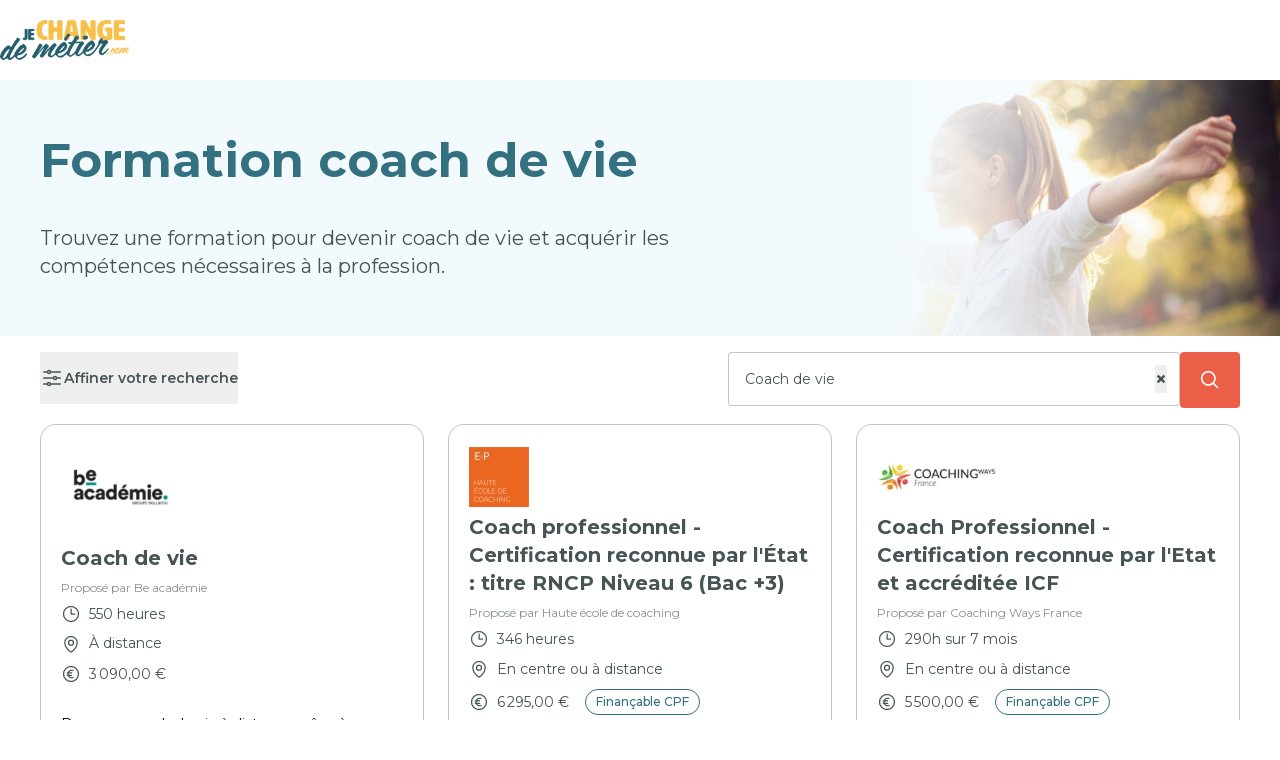

--- FILE ---
content_type: text/html; charset=UTF-8
request_url: https://www.je-change-de-metier.com/liste-formations-metier-coach-de-vie
body_size: 11944
content:
<!DOCTYPE html>
<html lang="fr">
<head>
    
    <!-- Matomo Tag Manager -->
    <script>
        var _mtm = window._mtm = window._mtm || [];
        _mtm.push({'mtm.startTime': (new Date().getTime()), 'event': 'mtm.Start'});
        (function () {
            var d = document, g = d.createElement('script'), s = d.getElementsByTagName('script')[0];
            g.async = true;
            g.src = 'https://analytics.groupe-kea.fr/js/container_InWt2zwE.js';
            s.parentNode.insertBefore(g, s);
        })();
    </script>
    <!-- End Matomo Tag Manager -->


    <meta http-equiv="X-UA-Compatible" content="IE=edge">
    <meta charset="UTF-8">
    <meta name="viewport" content="width=device-width, initial-scale=1, maximum-scale=1">
            <link rel="stylesheet" href="/build/front/app.87867fdb.css">
        <script>
        // Configuration Typesense injectée depuis le serveur
        window.TYPESENSE_CONFIG = {
            host: 'je-change-de-metier.com',
            port: 8108,
            protocol: 'https',
            apiKey: 'Ylv1RZqqsprGQTVNW6z0vQRGkx3FbLPTAqBfHzn659WEfCfB'
        };
    </script>
    <title>Quelle formation pour devenir coach de vie avec ou ans diplôme ?</title>
    <meta name="description" content="Trouvez une formation pour devenir coach de vie et acquérir les compétences nécessaires à la profession."/>
            <meta name="robots" content="index, follow">
            <meta property="fb:app_id" content="3087575101255574"/>
    <meta property="og:title" content="Formation coach de vie"/>
    <meta property="og:description" content="Trouvez une formation pour devenir coach de vie et acquérir les compétences nécessaires à la profession."/>
    <meta property="og:type" content="article"/>
    <meta property="og:url" content="https://www.je-change-de-metier.com/liste-formations-metier-coach-de-vie"/>
            <meta property="og:image"
              content="https://www.je-change-de-metier.com/images/liste-formations-metier-coach-de-vie-686fb7f47a8a4800366393.png"/>
        <meta property="og:image:alt" content="Formation coach de vie"/>
            <link rel="canonical" href="https://www.je-change-de-metier.com/liste-formations-metier-coach-de-vie" />
        <link rel="apple-touch-icon" sizes="180x180" href="/favicon/apple-touch-icon.png">
<link rel="icon" type="image/png" sizes="32x32" href="/favicon/favicon-32x32.png">
<link rel="icon" type="image/png" sizes="16x16" href="/favicon/favicon-16x16.png">
<link rel="manifest" href="/favicon/site.webmanifest">
<link rel="mask-icon" href="/favicon/safari-pinned-tab.svg" color="#5bbad5">
<meta name="msapplication-TileColor" content="#ffc40d">
<meta name="msapplication-TileImage" content="/favicon/mstile-144x144.png">
<meta name="theme-color" content="#ffffff">

<link rel="apple-touch-icon" href="/favicon/apple-touch-icon.png">
<link rel="apple-touch-icon-precomposed" href="/favicon/apple-touch-icon-precomposed.png">
<link rel="apple-touch-icon" sizes="57x57" href="/favicon/apple-touch-icon-57x57.png">
<link rel="apple-touch-icon-precomposed" sizes="57x57" href="/favicon/apple-touch-icon-57x57-precomposed.png">
<link rel="apple-touch-icon" sizes="60x60" href="/favicon/apple-touch-icon-60x60.png">
<link rel="apple-touch-icon-precomposed" sizes="60x60" href="/favicon/apple-touch-icon-60x60-precomposed.png">
<link rel="apple-touch-icon" sizes="72x72" href="/favicon/apple-touch-icon-72x72.png">
<link rel="apple-touch-icon-precomposed" sizes="72x72" href="/favicon/apple-touch-icon-72x72-precomposed.png">
<link rel="apple-touch-icon" sizes="76x76" href="/favicon/apple-touch-icon-76x76.png">
<link rel="apple-touch-icon-precomposed" sizes="76x76" href="/favicon/apple-touch-icon-76x76-precomposed.png">
<link rel="apple-touch-icon" sizes="114x114" href="/favicon/apple-touch-icon-114x114.png">
<link rel="apple-touch-icon-precomposed" sizes="114x114" href="/favicon/apple-touch-icon-114x114-precomposed.png">
<link rel="apple-touch-icon" sizes="120x120" href="/favicon/apple-touch-icon-120x120.png">
<link rel="apple-touch-icon-precomposed" sizes="120x120" href="/favicon/apple-touch-icon-120x120-precomposed.png">
<link rel="apple-touch-icon" sizes="144x144" href="/favicon/apple-touch-icon-144x144.png">
<link rel="apple-touch-icon-precomposed" sizes="144x144" href="/favicon/apple-touch-icon-144x144-precomposed.png">
<link rel="apple-touch-icon" sizes="152x152" href="/favicon/apple-touch-icon-152x152.png">
<link rel="apple-touch-icon-precomposed" sizes="152x152" href="/favicon/apple-touch-icon-152x152-precomposed.png">
<link rel="apple-touch-icon" sizes="180x180" href="/favicon/apple-touch-icon-180x180.png">
<link rel="apple-touch-icon-precomposed" sizes="180x180" href="/favicon/apple-touch-icon-180x180-precomposed.png">




</head>

<body class="antialiased relative">

<div class="bg-blue/70 absolute left-0 right-0 top-0 bottom-0 z-10 invisible opacity-0 transition-all"
     id="overlay"></div>

<div class="bg-white py-5 top-0 z-50 shadow" id="header">
    <div class="container mx-auto max-w-7xl flex flex-col lg:flex-row justify-between items-center px-5 lg:px-0">
        <a href="/">
            <img src="/build/front/images/logo.8589a8dc.png"
                 alt="je-change-de-metier.com - Reconversions professionnelles"
                 class="max-w-[130px] lg:max-w-full h-10 w-auto"
                 width="128px"
                 height="40px"/>
        </a>
                    </div>
</div>


    <div class="bg-blue-light lg:bg-no-repeat lg:bg-right lg:bg-contain relative"  style="background-image: url('/images/liste-formations-metier-coach-de-vie-686fb7f47a8a4800366393.png')" >
        <div class="container mx-auto max-w-7xl relative z-10 px-10 py-14 text-blue">
            <div class="max-w-3xl">
                <h1 class="text-3xl lg:text-5xl font-bold mb-10">Formation coach de vie</h1>
                <div class="text-lg lg:text-xl text-gray">
                    <p>Trouvez une formation pour devenir coach de vie et acqu&eacute;rir les comp&eacute;tences n&eacute;cessaires &agrave; la profession.</p>
                </div>
            </div>
        </div>
        <div class="bg-gradient-to-r from-blue-light from-70% to-transparent to-100% absolute top-0 left-0 right-0 bottom-0"></div>
    </div>


    

<form method="get" action="/resultat-recherche" class="container mx-auto max-w-7xl px-10 flex flex-col w-full lg:flex-row-reverse items-start justify-start lg:justify-between py-4 text-sm text-gray" novalidate="novalidate">
<div class="flex gap-2 w-full lg:max-w-lg relative" id="searchContainer" x-data="search">
    <div class="w-full">
        <label class="relative py-4 px-2 bg-white border border-gray-light/50 rounded flex items-center">

            <input type="search" id="searchInput" name="term" required="required" placeholder="Formation, diplôme, secteur ou métier" class="w-full p-0 pl-1 pr-5 lg:px-2 border-none focus:ring-0" autocomplete="off" aria-label="Rechercher une formation, un service, un contenu" tabindex="-1" x-model="name" name="search" data-overlay="true" @input.debounce.300ms="searching()" value="Coach de vie" />

            <!-- Bouton Croix -->
            <button
                    type="button"
                    @click="clearSearch"
                    x-show="name.length > 0 && !loading"
                    class="absolute right-3 top-1/2 transform -translate-y-1/2 text-gray-400 hover:text-gray-600 text-xl font-bold"
            >
                &times;
            </button>
        </label>
        <p
                x-show="error"
                x-transition.opacity.duration.500ms
                class="text-gray text-sm mt-2"
        >
            Veuillez saisir un mot-clé valide (3 caractères minimum).
        </p>
        <input type="hidden" id="searchType" name="searchType" value="search" />
        <input type="hidden" id="category" name="category" value="job" />
        <input type="hidden" id="education" name="education" value="mixed" />
        <input type="hidden" id="location" name="location" />
        <input type="hidden" id="zipcode" name="zipcode" />
        <input type="hidden" id="lat" name="lat" />
        <input type="hidden" id="lng" name="lng" />
        <input type="hidden" id="target" name="target" />
        <input type="hidden" id="level" name="level" />
        <input type="hidden" id="idSearch" name="idSearch" value="VfbidZRBhJSRHqU5bFVqGX" />

        <div class="bg-white overflow-y-auto absolute mt-4 top-[46px] left-auto right-0 w-full lg:min-w-[400px] z-30 rounded-xl shadow-2xl"
             x-show="open === true" @click.outside="closeResults()">
            <template x-for="category in categories" :key="category.category_name">
                <div class="px-4 lg:px-8 last:mb-5">
                    <div class="text-xs font-semibold leading-[19px] py-2 text-gray/60"
                         x-html="showItem(category.category_name)"></div>
                    <!-- Second x-for pour itérer sur les titres -->
                    <template x-for="title in category.titles" :key="title.term">
                        <div class="p-1 border-b border-b-gray-light/30">
                            <div class="element_item flex justify-between leading-[19px]  px-1.5 py-1.5 text-base cursor-pointer font-[600] hover:bg-blue-light"
                                 x-html="showItem(title.term,title.count_services)" @click="selectedItem(title)"></div>
                        </div>
                    </template>
                </div>
            </template>
        </div>
    </div>
    <button
            type="button"
            @click="searching"
            class="btn btn-basic p-2 px-5 w-full mx-auto flex justify-center items-center block_cta flex-1"
            data-type="listing"
            :disabled="loading"
    >

        <template x-if="!loading">
            <svg
                    class="w-5 h-5"
                    fill="none"
                    stroke="currentColor"
                    stroke-width="2"
                    viewBox="0 0 24 24"
            >
                <path stroke-linecap="round" stroke-linejoin="round"
                      d="M21 21l-4.35-4.35M10 18a8 8 0 100-16 8 8 0 000 16z"/>
            </svg>
        </template>

        <template x-if="loading">
            <span class="loader"></span>
        </template>

        <!-- Texte (visible toujours) -->
            </button>
</div>
<button class="flex items-center font-semibold" id="filterTrigger"
        data-modal-href="/search/filters/show?term=Coach%20de%20vie&amp;idSearch=VfbidZRBhJSRHqU5bFVqGX&amp;education=mixed&amp;searchType=search">
    <svg xmlns="http://www.w3.org/2000/svg" fill="none" viewBox="0 0 24 24" stroke-width="1.5" stroke="currentColor"
         class="size-6">
        <path stroke-linecap="round" stroke-linejoin="round"
              d="M10.5 6h9.75M10.5 6a1.5 1.5 0 1 1-3 0m3 0a1.5 1.5 0 1 0-3 0M3.75 6H7.5m3 12h9.75m-9.75 0a1.5 1.5 0 0 1-3 0m3 0a1.5 1.5 0 0 0-3 0m-3.75 0H7.5m9-6h3.75m-3.75 0a1.5 1.5 0 0 1-3 0m3 0a1.5 1.5 0 0 0-3 0m-9.75 0h9.75"/>
    </svg>

    <span class="my-4">Affiner votre recherche</span>
</button>

</form>



    
        <div class="container mx-auto max-w-7xl px-10 grid lg:grid-cols-3 gap-6" id="services-list">
                            



        
<div class="cta border flex-1 w-full border-gray-light/50 rounded-2xl p-5 items-center bg-white service_item grid"
     data-customer="Be académie" data-service="Coach de vie">
        <picture class="flex items-center justify-start h-16">
        <source srcset="https://www.je-change-de-metier.com/media/cache/customer_home_webp/images/customers/beacademie-6666ade6613ee531811065.png"
                type="image/webp">
        <img src="https://www.je-change-de-metier.com/media/cache/resolve/customer_home/images/customers/beacademie-6666ade6613ee531811065.png"
             alt="Be académie"
             class="max-h-16 max-w-[120px] w-auto h-auto object-contain"
             loading="lazy">
    </picture>

        <div class="text-gray text-sm">
                <div class="text-gray text-xl font-bold my-1 leading-7">
            <a href="/formation/be-academie-coach-de-vie?source=listing&amp;tag=VfbidZRBhJSRHqU5bFVqGX&amp;tag_type=job&amp;page=liste-formations-metier-coach-de-vie&amp;position=listing_1"
               class="cta"
               data-type="listing"               data-service="Coach de vie"
               data-customer="Be académie"
                    >
                Coach de vie
            </a>
        </div>
        <div class="text-xs text-gray-light my-2">Proposé par Be académie</div>

        
                    <div class="flex items-center mb-2.5">
                <svg xmlns="http://www.w3.org/2000/svg" fill="none" viewBox="0 0 24 24"
                     stroke-width="1.5" stroke="currentColor" class="size-5 mr-2">
                    <path stroke-linecap="round" stroke-linejoin="round"
                          d="M12 6v6h4.5m4.5 0a9 9 0 1 1-18 0 9 9 0 0 1 18 0Z"></path>
                </svg>
                550 heures
            </div>
                <div class="flex items-center mb-2.5">
            <svg xmlns="http://www.w3.org/2000/svg" fill="none" viewBox="0 0 24 24"
                 stroke-width="1.5" stroke="currentColor" class="size-5 mr-2">
                <path stroke-linecap="round" stroke-linejoin="round"
                      d="M15 10.5a3 3 0 1 1-6 0 3 3 0 0 1 6 0Z"></path>
                <path stroke-linecap="round" stroke-linejoin="round"
                      d="M19.5 10.5c0 7.142-7.5 11.25-7.5 11.25S4.5 17.642 4.5 10.5a7.5 7.5 0 1 1 15 0Z"></path>
            </svg>
            <span class="leading-tight">À distance</span>
        </div>

        <div class="flex items-center mb-2.5">
            <svg xmlns="http://www.w3.org/2000/svg" fill="none" viewBox="0 0 24 24"
                 stroke-width="1.5" stroke="currentColor" class="size-5 mr-2">
                <path stroke-linecap="round" stroke-linejoin="round"
                      d="M14.25 7.756a4.5 4.5 0 1 0 0 8.488M7.5 10.5h5.25m-5.25 3h5.25M21 12a9 9 0 1 1-18 0 9 9 0 0 1 18 0Z"></path>
            </svg>
            <span>
                                            3 090,00 €
                                    </span>
            
        </div>
            </div>

                <div class="test-gray text-sm mb-4">
            Devenez coach de vie à distance grâce à une formation complète couvrant théorie, pratique, déontologie et modules entrepreneuriaux pour structurer, lancer et développer votre activité.
        </div>
    
                                                                                                
            <a class="btn cta self-start text-center mx-auto lg:m-auto"
               data-customer="Be académie"
               data-service="Coach de vie"
               data-type="listing"               href="/formation/be-academie-coach-de-vie?source=listing&amp;tag=VfbidZRBhJSRHqU5bFVqGX&amp;tag_type=job&amp;page=liste-formations-metier-coach-de-vie&amp;position=listing_1"
               rel="nofollow"
                    >
                Voir la formation
            </a>
            
    </div>
                            



        
<div class="cta border flex-1 w-full border-gray-light/50 rounded-2xl p-5 items-center bg-white service_item grid"
     data-customer="Haute école de coaching" data-service="Coach professionnel - Certification reconnue par l&#039;État : titre RNCP Niveau 6 (Bac +3)">
        <picture class="flex items-center justify-start h-16">
        <source srcset="https://www.je-change-de-metier.com/media/cache/customer_home_webp/images/customers/haute-ecole-coaching-68ad8fad884a3247324167.png"
                type="image/webp">
        <img src="https://www.je-change-de-metier.com/media/cache/customer_home/images/customers/haute-ecole-coaching-68ad8fad884a3247324167.png"
             alt="Haute école de coaching"
             class="max-h-16 max-w-[120px] w-auto h-auto object-contain"
             loading="lazy">
    </picture>

        <div class="text-gray text-sm">
                <div class="text-gray text-xl font-bold my-1 leading-7">
            <a href="/formation/haute-ecole-de-coaching-coach-professionnel-certification-reconnue-par-letat?source=listing&amp;tag=VfbidZRBhJSRHqU5bFVqGX&amp;tag_type=job&amp;page=liste-formations-metier-coach-de-vie&amp;position=listing_2"
               class="cta"
               data-type="listing"               data-service="Coach professionnel - Certification reconnue par l&#039;État : titre RNCP Niveau 6 (Bac +3)"
               data-customer="Haute école de coaching"
                    >
                Coach professionnel - Certification reconnue par l&#039;État : titre RNCP Niveau 6 (Bac +3)
            </a>
        </div>
        <div class="text-xs text-gray-light my-2">Proposé par Haute école de coaching</div>

        
                    <div class="flex items-center mb-2.5">
                <svg xmlns="http://www.w3.org/2000/svg" fill="none" viewBox="0 0 24 24"
                     stroke-width="1.5" stroke="currentColor" class="size-5 mr-2">
                    <path stroke-linecap="round" stroke-linejoin="round"
                          d="M12 6v6h4.5m4.5 0a9 9 0 1 1-18 0 9 9 0 0 1 18 0Z"></path>
                </svg>
                346 heures
            </div>
                <div class="flex items-center mb-2.5">
            <svg xmlns="http://www.w3.org/2000/svg" fill="none" viewBox="0 0 24 24"
                 stroke-width="1.5" stroke="currentColor" class="size-5 mr-2">
                <path stroke-linecap="round" stroke-linejoin="round"
                      d="M15 10.5a3 3 0 1 1-6 0 3 3 0 0 1 6 0Z"></path>
                <path stroke-linecap="round" stroke-linejoin="round"
                      d="M19.5 10.5c0 7.142-7.5 11.25-7.5 11.25S4.5 17.642 4.5 10.5a7.5 7.5 0 1 1 15 0Z"></path>
            </svg>
            <span class="leading-tight">En centre ou à distance</span>
        </div>

        <div class="flex items-center mb-2.5">
            <svg xmlns="http://www.w3.org/2000/svg" fill="none" viewBox="0 0 24 24"
                 stroke-width="1.5" stroke="currentColor" class="size-5 mr-2">
                <path stroke-linecap="round" stroke-linejoin="round"
                      d="M14.25 7.756a4.5 4.5 0 1 0 0 8.488M7.5 10.5h5.25m-5.25 3h5.25M21 12a9 9 0 1 1-18 0 9 9 0 0 1 18 0Z"></path>
            </svg>
            <span>
                                            6 295,00 €
                                    </span>
            <span class="text-xs font-medium border border-blue text-blue rounded-full py-1 px-2.5 ml-4">Finançable CPF</span>
        </div>
            </div>

                <div class="test-gray text-sm mb-4">
            Formation certifiante RNCP Niveau 6 de coach professionnel, hybride ou 100 % distanciel, avec mises en situation réelles et accompagnement personnalisé pour lancer votre activité de coaching.
        </div>
    
                                                                                                
            <a class="btn cta self-start text-center mx-auto lg:m-auto"
               data-customer="Haute école de coaching"
               data-service="Coach professionnel - Certification reconnue par l&#039;État : titre RNCP Niveau 6 (Bac +3)"
               data-type="listing"               href="/formation/haute-ecole-de-coaching-coach-professionnel-certification-reconnue-par-letat?source=listing&amp;tag=VfbidZRBhJSRHqU5bFVqGX&amp;tag_type=job&amp;page=liste-formations-metier-coach-de-vie&amp;position=listing_2"
               rel="nofollow"
                    >
                Voir la formation
            </a>
            
    </div>
                            



        
<div class="cta border flex-1 w-full border-gray-light/50 rounded-2xl p-5 items-center bg-white service_item grid"
     data-customer="Coaching Ways France" data-service="Coach Professionnel - Certification reconnue par l&#039;Etat et accréditée ICF">
        <picture class="flex items-center justify-start h-16">
        <source srcset="https://www.je-change-de-metier.com/media/cache/customer_home_webp/images/customers/coaching-ways-668be75e35a19696259051.png"
                type="image/webp">
        <img src="https://www.je-change-de-metier.com/media/cache/resolve/customer_home/images/customers/coaching-ways-668be75e35a19696259051.png"
             alt="Coaching Ways France"
             class="max-h-16 max-w-[120px] w-auto h-auto object-contain"
             loading="lazy">
    </picture>

        <div class="text-gray text-sm">
                <div class="text-gray text-xl font-bold my-1 leading-7">
            <a href="/formation/coaching-ways-france-coach-professionnel-certification-reconnue-par-letat-et-accreditee-icf?source=listing&amp;tag=VfbidZRBhJSRHqU5bFVqGX&amp;tag_type=job&amp;page=liste-formations-metier-coach-de-vie&amp;position=listing_3"
               class="cta"
               data-type="listing"               data-service="Coach Professionnel - Certification reconnue par l&#039;Etat et accréditée ICF"
               data-customer="Coaching Ways France"
                    >
                Coach Professionnel - Certification reconnue par l&#039;Etat et accréditée ICF
            </a>
        </div>
        <div class="text-xs text-gray-light my-2">Proposé par Coaching Ways France</div>

        
                    <div class="flex items-center mb-2.5">
                <svg xmlns="http://www.w3.org/2000/svg" fill="none" viewBox="0 0 24 24"
                     stroke-width="1.5" stroke="currentColor" class="size-5 mr-2">
                    <path stroke-linecap="round" stroke-linejoin="round"
                          d="M12 6v6h4.5m4.5 0a9 9 0 1 1-18 0 9 9 0 0 1 18 0Z"></path>
                </svg>
                290h sur 7 mois
            </div>
                <div class="flex items-center mb-2.5">
            <svg xmlns="http://www.w3.org/2000/svg" fill="none" viewBox="0 0 24 24"
                 stroke-width="1.5" stroke="currentColor" class="size-5 mr-2">
                <path stroke-linecap="round" stroke-linejoin="round"
                      d="M15 10.5a3 3 0 1 1-6 0 3 3 0 0 1 6 0Z"></path>
                <path stroke-linecap="round" stroke-linejoin="round"
                      d="M19.5 10.5c0 7.142-7.5 11.25-7.5 11.25S4.5 17.642 4.5 10.5a7.5 7.5 0 1 1 15 0Z"></path>
            </svg>
            <span class="leading-tight">En centre ou à distance</span>
        </div>

        <div class="flex items-center mb-2.5">
            <svg xmlns="http://www.w3.org/2000/svg" fill="none" viewBox="0 0 24 24"
                 stroke-width="1.5" stroke="currentColor" class="size-5 mr-2">
                <path stroke-linecap="round" stroke-linejoin="round"
                      d="M14.25 7.756a4.5 4.5 0 1 0 0 8.488M7.5 10.5h5.25m-5.25 3h5.25M21 12a9 9 0 1 1-18 0 9 9 0 0 1 18 0Z"></path>
            </svg>
            <span>
                                            5 500,00 €
                                    </span>
            <span class="text-xs font-medium border border-blue text-blue rounded-full py-1 px-2.5 ml-4">Finançable CPF</span>
        </div>
            </div>

                <div class="test-gray text-sm mb-4">
            Alliant pratique en présentiel, distanciel et e-learning, cette formation accréditée ICF Level 2 sur 7 modules prépare à la certification PCC et au lancement d’une activité de coach professionnel reco…
        </div>
    
                                                                                                
            <a class="btn cta self-start text-center mx-auto lg:m-auto"
               data-customer="Coaching Ways France"
               data-service="Coach Professionnel - Certification reconnue par l&#039;Etat et accréditée ICF"
               data-type="listing"               href="/formation/coaching-ways-france-coach-professionnel-certification-reconnue-par-letat-et-accreditee-icf?source=listing&amp;tag=VfbidZRBhJSRHqU5bFVqGX&amp;tag_type=job&amp;page=liste-formations-metier-coach-de-vie&amp;position=listing_3"
               rel="nofollow"
                    >
                Voir la formation
            </a>
            
    </div>
                            



        
<div class="cta border flex-1 w-full border-gray-light/50 rounded-2xl p-5 items-center bg-white service_item grid"
     data-customer="GROUPE COACH ACADEMIE" data-service="Coach Professionnel - Certification reconnue par l&#039;État">
        <picture class="flex items-center justify-start h-16">
        <source srcset="https://www.je-change-de-metier.com/media/cache/customer_home_webp/images/customers/ecole-coach-academie-64cbcb5a2f00e829339563.png"
                type="image/webp">
        <img src="https://www.je-change-de-metier.com/media/cache/resolve/customer_home/images/customers/ecole-coach-academie-64cbcb5a2f00e829339563.png"
             alt="GROUPE COACH ACADEMIE"
             class="max-h-16 max-w-[120px] w-auto h-auto object-contain"
             loading="lazy">
    </picture>

        <div class="text-gray text-sm">
                <div class="text-gray text-xl font-bold my-1 leading-7">
            <a href="/formation/groupe-coach-academie-formation-coach-praticien?source=listing&amp;tag=VfbidZRBhJSRHqU5bFVqGX&amp;tag_type=job&amp;page=liste-formations-metier-coach-de-vie&amp;position=listing_4"
               class="cta"
               data-type="listing"               data-service="Coach Professionnel - Certification reconnue par l&#039;État"
               data-customer="GROUPE COACH ACADEMIE"
                    >
                Coach Professionnel - Certification reconnue par l&#039;État
            </a>
        </div>
        <div class="text-xs text-gray-light my-2">Proposé par GROUPE COACH ACADEMIE</div>

        
                    <div class="flex items-center mb-2.5">
                <svg xmlns="http://www.w3.org/2000/svg" fill="none" viewBox="0 0 24 24"
                     stroke-width="1.5" stroke="currentColor" class="size-5 mr-2">
                    <path stroke-linecap="round" stroke-linejoin="round"
                          d="M12 6v6h4.5m4.5 0a9 9 0 1 1-18 0 9 9 0 0 1 18 0Z"></path>
                </svg>
                268 heures
            </div>
                <div class="flex items-center mb-2.5">
            <svg xmlns="http://www.w3.org/2000/svg" fill="none" viewBox="0 0 24 24"
                 stroke-width="1.5" stroke="currentColor" class="size-5 mr-2">
                <path stroke-linecap="round" stroke-linejoin="round"
                      d="M15 10.5a3 3 0 1 1-6 0 3 3 0 0 1 6 0Z"></path>
                <path stroke-linecap="round" stroke-linejoin="round"
                      d="M19.5 10.5c0 7.142-7.5 11.25-7.5 11.25S4.5 17.642 4.5 10.5a7.5 7.5 0 1 1 15 0Z"></path>
            </svg>
            <span class="leading-tight">En centre
        </div>

        <div class="flex items-center mb-2.5">
            <svg xmlns="http://www.w3.org/2000/svg" fill="none" viewBox="0 0 24 24"
                 stroke-width="1.5" stroke="currentColor" class="size-5 mr-2">
                <path stroke-linecap="round" stroke-linejoin="round"
                      d="M14.25 7.756a4.5 4.5 0 1 0 0 8.488M7.5 10.5h5.25m-5.25 3h5.25M21 12a9 9 0 1 1-18 0 9 9 0 0 1 18 0Z"></path>
            </svg>
            <span>
                                            Nous contacter
                                    </span>
            <span class="text-xs font-medium border border-blue text-blue rounded-full py-1 px-2.5 ml-4">Finançable CPF</span>
        </div>
            </div>

                <div class="test-gray text-sm mb-4">
            Devenez coach professionnel certifié par l&#039;État (RS 6098). Cette formation, éligible au CPF, mêle théorie et pratique pour maîtriser l’identification du besoin, la conduite de séances et l’évaluation …
        </div>
    
                                                                                                
            <a class="btn cta self-start text-center mx-auto lg:m-auto"
               data-customer="GROUPE COACH ACADEMIE"
               data-service="Coach Professionnel - Certification reconnue par l&#039;État"
               data-type="listing"               href="/formation/groupe-coach-academie-formation-coach-praticien?source=listing&amp;tag=VfbidZRBhJSRHqU5bFVqGX&amp;tag_type=job&amp;page=liste-formations-metier-coach-de-vie&amp;position=listing_4"
               rel="nofollow"
                    >
                Voir la formation
            </a>
            
    </div>
                            



        
<div class="cta border flex-1 w-full border-gray-light/50 rounded-2xl p-5 items-center bg-white service_item grid"
     data-customer="MHD Formation" data-service="Coach professionnel - Certification reconnue par l&#039;État : titre RNCP Niveau 6 (Bac +3)">
        <picture class="flex items-center justify-start h-16">
        <source srcset="https://www.je-change-de-metier.com/media/cache/customer_home_webp/images/customers/mhd-formation-68ef74adc619e671304560.png"
                type="image/webp">
        <img src="https://www.je-change-de-metier.com/media/cache/resolve/customer_home/images/customers/mhd-formation-68ef74adc619e671304560.png"
             alt="MHD Formation"
             class="max-h-16 max-w-[120px] w-auto h-auto object-contain"
             loading="lazy">
    </picture>

        <div class="text-gray text-sm">
                <div class="text-gray text-xl font-bold my-1 leading-7">
            <a href="/formation/MHD%20Formation-coach-professionnel-certification-reconnue-par-l-etat-titre-rncp-niveau-6-bac-3?source=listing&amp;tag=VfbidZRBhJSRHqU5bFVqGX&amp;tag_type=job&amp;page=liste-formations-metier-coach-de-vie&amp;position=listing_5"
               class="cta"
               data-type="listing"               data-service="Coach professionnel - Certification reconnue par l&#039;État : titre RNCP Niveau 6 (Bac +3)"
               data-customer="MHD Formation"
                    >
                Coach professionnel - Certification reconnue par l&#039;État : titre RNCP Niveau 6 (Bac +3)
            </a>
        </div>
        <div class="text-xs text-gray-light my-2">Proposé par MHD Formation</div>

        
                    <div class="flex items-center mb-2.5">
                <svg xmlns="http://www.w3.org/2000/svg" fill="none" viewBox="0 0 24 24"
                     stroke-width="1.5" stroke="currentColor" class="size-5 mr-2">
                    <path stroke-linecap="round" stroke-linejoin="round"
                          d="M12 6v6h4.5m4.5 0a9 9 0 1 1-18 0 9 9 0 0 1 18 0Z"></path>
                </svg>
                506 heures
            </div>
                <div class="flex items-center mb-2.5">
            <svg xmlns="http://www.w3.org/2000/svg" fill="none" viewBox="0 0 24 24"
                 stroke-width="1.5" stroke="currentColor" class="size-5 mr-2">
                <path stroke-linecap="round" stroke-linejoin="round"
                      d="M15 10.5a3 3 0 1 1-6 0 3 3 0 0 1 6 0Z"></path>
                <path stroke-linecap="round" stroke-linejoin="round"
                      d="M19.5 10.5c0 7.142-7.5 11.25-7.5 11.25S4.5 17.642 4.5 10.5a7.5 7.5 0 1 1 15 0Z"></path>
            </svg>
            <span class="leading-tight">En centre ou à distance</span>
        </div>

        <div class="flex items-center mb-2.5">
            <svg xmlns="http://www.w3.org/2000/svg" fill="none" viewBox="0 0 24 24"
                 stroke-width="1.5" stroke="currentColor" class="size-5 mr-2">
                <path stroke-linecap="round" stroke-linejoin="round"
                      d="M14.25 7.756a4.5 4.5 0 1 0 0 8.488M7.5 10.5h5.25m-5.25 3h5.25M21 12a9 9 0 1 1-18 0 9 9 0 0 1 18 0Z"></path>
            </svg>
            <span>
                                            7 995,00 €
                                    </span>
            <span class="text-xs font-medium border border-blue text-blue rounded-full py-1 px-2.5 ml-4">Finançable CPF</span>
        </div>
            </div>

                <div class="test-gray text-sm mb-4">
            Devenez coach professionnel certifié RNCP niveau 6 (bac +3) et maîtrisez 6 modules pour accompagner individus, équipes et profils neuro-atypiques, créer et développer votre activité de coaching.
        </div>
    
                                                                                                
            <a class="btn cta self-start text-center mx-auto lg:m-auto"
               data-customer="MHD Formation"
               data-service="Coach professionnel - Certification reconnue par l&#039;État : titre RNCP Niveau 6 (Bac +3)"
               data-type="listing"               href="/formation/MHD%20Formation-coach-professionnel-certification-reconnue-par-l-etat-titre-rncp-niveau-6-bac-3?source=listing&amp;tag=VfbidZRBhJSRHqU5bFVqGX&amp;tag_type=job&amp;page=liste-formations-metier-coach-de-vie&amp;position=listing_5"
               rel="nofollow"
                    >
                Voir la formation
            </a>
            
    </div>
                    </div>
            

    <!-- Main -->
    <div class="container mx-auto max-w-4xl px-5 py-5">
            <div class="prose my-4 border border-orange rounded-lg p-4 bg-yellow/30 relative">
        <span class="after:content-[attr(after)] -translate-y-full absolute text-orange font-medium px-5 py-2 border border-orange bg-white rounded-lg recap-icon leading-none top-4"  after="Le récap'"></span>
        <p><b>R&eacute;capitulatif des Points Cl&eacute;s</b></p>
<p>Devenir coach de vie repr&eacute;sente une opportunit&eacute; exceptionnelle de reconversion pour ceux qui souhaitent donner du sens &agrave; leur carri&egrave;re. Une formation coach de vie de qualit&eacute;, qu'elle soit en pr&eacute;sentiel ou &agrave; distance, vous permettra d'acqu&eacute;rir les comp&eacute;tences n&eacute;cessaires pour accompagner efficacement vos futurs clients.</p>
<p><strong>Les points essentiels &agrave; retenir :</strong></p>
<ul>
<li>Privil&eacute;giez une formation coach de vie reconnue par l'&eacute;tat avec certification RNCP</li>
<li>Explorez toutes les possibilit&eacute;s de financement disponibles</li>
<li>Choisissez une modalit&eacute; de formation adapt&eacute;e &agrave; vos contraintes personnelles</li>
<li>Pr&eacute;parez d&egrave;s maintenant votre projet professionnel post-formation</li>
</ul>
    </div>


        <!-- end intro -->
        <div class="prose">
            <p dir="ltr"><a href="../../../fiche-metier-coach-de-vie">Le coaching de vie</a> conna&icirc;t un essor remarquable en France, port&eacute; par une soci&eacute;t&eacute; en qu&ecirc;te de sens et d'&eacute;panouissement personnel. Cette profession <strong>attire de plus en plus de personnes en reconversion professionnelle</strong>, s&eacute;duites par la possibilit&eacute; d'accompagner les autres dans leur d&eacute;veloppement personnel tout en exer&ccedil;ant une activit&eacute; enrichissante et flexible.</p>
<p dir="ltr">Devenir coach de vie repr&eacute;sente bien plus qu'un simple changement de carri&egrave;re : c'est l'opportunit&eacute; de transformer votre exp&eacute;rience de vie en expertise professionnelle. Que vous soyez cadre en qu&ecirc;te de sens, professionnel de la sant&eacute; souhaitant &eacute;largir vos comp&eacute;tences, ou simplement passionn&eacute; par l'aide &agrave; la personne, <strong>une formation coach de vie</strong> peut vous ouvrir les portes d'un m&eacute;tier d'avenir.</p>
<p dir="ltr">Ce guide complet vous accompagnera dans votre r&eacute;flexion et vous donnera toutes les cl&eacute;s pour choisir la formation coach de vie qui correspond &agrave; vos aspirations et contraintes personnelles.</p>
<h2 dir="ltr">Les types de formation Coach de Vie</h2>
<h3 dir="ltr">Formation Coach de Vie en pr&eacute;sentiel</h3>
<p dir="ltr">La <strong>formation coach de vie en pr&eacute;sentiel</strong> reste la modalit&eacute; la plus traditionnelle et appr&eacute;ci&eacute;e par de nombreux apprenants. Elle offre une immersion totale dans l'apprentissage avec des interactions directes avec les formateurs et les autres participants.</p>
<p dir="ltr"><strong>Avantages :</strong></p>
<ul>
<li dir="ltr" role="presentation">Apprentissage par la pratique imm&eacute;diate avec des jeux de r&ocirc;les et mises en situation</li>
<li dir="ltr" role="presentation">Feedback instantan&eacute; des formateurs et &eacute;changes enrichissants avec les autres stagiaires</li>
<li dir="ltr" role="presentation">R&eacute;seau professionnel qui se cr&eacute;e naturellement durant la formation</li>
<li dir="ltr" role="presentation">Encadrement personnalis&eacute; et suivi r&eacute;gulier de votre progression</li>
</ul>
<p dir="ltr"><strong>Inconv&eacute;nients :</strong></p>
<ul>
<li dir="ltr" role="presentation">Contraintes g&eacute;ographiques et de d&eacute;placement</li>
<li dir="ltr" role="presentation">Co&ucirc;ts suppl&eacute;mentaires (transport, h&eacute;bergement)</li>
<li dir="ltr" role="presentation">Horaires fixes moins compatibles avec une activit&eacute; professionnelle en cours</li>
</ul>
<h3 dir="ltr">Formation Coach de Vie &agrave; distance</h3>
<p dir="ltr">La <strong>formation coach de vie &agrave; distance</strong> a r&eacute;volutionn&eacute; l'acc&egrave;s &agrave; cette profession. Gr&acirc;ce aux technologies num&eacute;riques, il est d&eacute;sormais possible de suivre une formation de qualit&eacute; depuis n'importe o&ugrave; en France.</p>
<p dir="ltr"><strong>Avantages :</strong></p>
<ul>
<li dir="ltr" role="presentation">Flexibilit&eacute; totale dans l'organisation de votre apprentissage</li>
<li dir="ltr" role="presentation">&Eacute;conomies sur les frais de d&eacute;placement et d'h&eacute;bergement</li>
<li dir="ltr" role="presentation">Acc&egrave;s &agrave; des formations dispens&eacute;es par des experts reconnus, peu importe leur localisation</li>
<li dir="ltr" role="presentation">Possibilit&eacute; de maintenir une activit&eacute; professionnelle en parall&egrave;le</li>
<li dir="ltr" role="presentation">Supports p&eacute;dagogiques souvent plus riches (vid&eacute;os, podcasts, outils interactifs)</li>
</ul>
<p dir="ltr"><strong>Inconv&eacute;nients :</strong></p>
<ul>
<li dir="ltr" role="presentation">Moins d'interactions directes avec les formateurs et autres apprenants</li>
<li dir="ltr" role="presentation">N&eacute;cessit&eacute; d'une grande autodiscipline et motivation personnelle</li>
<li dir="ltr" role="presentation">Risque d'isolement si la formation ne propose pas suffisamment d'accompagnement</li>
</ul>
<h3 dir="ltr">Formation Coach de Vie mixte (Blended Learning)</h3>
<p dir="ltr">Le format mixte combine le meilleur des deux mondes en alternant s&eacute;ances en pr&eacute;sentiel et modules &agrave; distance. Cette approche &eacute;quilibr&eacute;e s&eacute;duit de plus en plus de candidats &agrave; la reconversion.</p>
<p dir="ltr"><strong>Caract&eacute;ristiques :</strong></p>
<ul>
<li dir="ltr" role="presentation">Modules th&eacute;oriques en e-learning compl&eacute;t&eacute;s par des ateliers pratiques en pr&eacute;sentiel</li>
<li dir="ltr" role="presentation">Webinaires en direct pour maintenir le lien avec les formateurs</li>
<li dir="ltr" role="presentation">Plateformes collaboratives pour &eacute;changer avec les autres participants</li>
<li dir="ltr" role="presentation">Examens et certifications pouvant se d&eacute;rouler en pr&eacute;sentiel ou &agrave; distance</li>
</ul>
<p dir="ltr">Cette modalit&eacute; offre une excellente alternative pour ceux qui souhaitent b&eacute;n&eacute;ficier de la flexibilit&eacute; du distanciel tout en conservant les avantages de la formation en pr&eacute;sentiel.</p>
<h2 dir="ltr">Formation Coach de Vie reconnue par l'&Eacute;tat</h2>
<h3 dir="ltr">Certifications et titres professionnels</h3>
<p dir="ltr">Contrairement &agrave; d'autres professions, le <strong>coaching de vie n'est pas r&eacute;glement&eacute;</strong> en France. Cependant, certaines certifications apportent une reconnaissance officielle et renforcent votre cr&eacute;dibilit&eacute; professionnelle.</p>
<p dir="ltr"><strong>Titre professionnel de niveau 5 (Bac+2) :</strong></p>
<ul>
<li dir="ltr" role="presentation">"Coach Professionnel" enregistr&eacute; au RNCP</li>
<li dir="ltr" role="presentation">Formation d'environ 400 heures minimum</li>
<li dir="ltr" role="presentation">Validation par un jury professionnel</li>
</ul>
<p dir="ltr"><strong>Certifications professionnelles :</strong></p>
<p>Il n'existe pas de dipl&ocirc;me national sp&eacute;cifiquement d&eacute;di&eacute; au coaching et pour cette raison, la majorit&eacute; des professionnels sont issus d'une &eacute;cole de commerce, de gestion ou d'ing&eacute;nieurs. Toutefois, quelques universit&eacute;s proposent des dipl&ocirc;mes li&eacute;s au coaching comme le&nbsp;Dipl&ocirc;me d&rsquo;&eacute;tudes sup&eacute;rieures d&rsquo;Universit&eacute; (DESU) pratiques du coaching (Paris 8).</p>
<h3 dir="ltr">Les organismes de formation agr&eacute;&eacute;s</h3>
<p dir="ltr">Pour qu'une formation coach de vie soit reconnue par l'&eacute;tat, l'organisme de formation doit r&eacute;pondre &agrave; plusieurs crit&egrave;res :</p>
<p dir="ltr"><strong>Crit&egrave;res d'agr&eacute;ment :</strong></p>
<ul>
<li dir="ltr" role="presentation">D&eacute;claration d'activit&eacute; aupr&egrave;s de la DREETS (Direction r&eacute;gionale de l'&eacute;conomie, de l'emploi, du travail et des solidarit&eacute;s)</li>
<li dir="ltr" role="presentation">Certification Qualiopi obligatoire depuis 2022 pour les formations finan&ccedil;ables par les fonds publics</li>
<li dir="ltr" role="presentation">Respect du d&eacute;cret qualit&eacute; et des 32 indicateurs de performance</li>
</ul>
<p dir="ltr"><strong>Organismes reconnus :</strong></p>
<ul>
<li dir="ltr" role="presentation">Centres de formation universitaires (DU, Master)</li>
<li dir="ltr" role="presentation">&Eacute;coles sp&eacute;cialis&eacute;es certifi&eacute;es Qualiopi</li>
<li dir="ltr" role="presentation">Organismes membres de f&eacute;d&eacute;rations professionnelles (SF Coach, EMCC France)</li>
</ul>
<h3 dir="ltr">La Reconnaissance RNCP (R&eacute;pertoire National des Certifications Professionnelles)</h3>
<p dir="ltr">Le RNCP est un gage de qualit&eacute; et de reconnaissance officielle pour votre formation coach de vie. Une certification RNCP vous assure :</p>
<p dir="ltr"><strong>Avantages d'une certification RNCP :</strong></p>
<ul>
<li dir="ltr" role="presentation">Reconnaissance officielle de vos comp&eacute;tences par l'&Eacute;tat</li>
<li dir="ltr" role="presentation">&Eacute;ligibilit&eacute; aux dispositifs de financement (CPF, AIF, etc.)</li>
<li dir="ltr" role="presentation">&Eacute;quivalence europ&eacute;enne facilitant la mobilit&eacute; professionnelle</li>
<li dir="ltr" role="presentation">Cr&eacute;dibilit&eacute; renforc&eacute;e aupr&egrave;s des clients et employeurs</li>
</ul>
<p dir="ltr"><strong>Niveaux de certification :</strong></p>
<ul>
<li dir="ltr" role="presentation">Niveau 5 (Bac+2) : Coach professionnel</li>
<li dir="ltr" role="presentation">Niveau 6 (Bac+3/4) : Consultant en d&eacute;veloppement personnel</li>
<li dir="ltr" role="presentation">Niveau 7 (Bac+5) : Manager coach ou Expert en accompagnement</li>
</ul>
<h2 dir="ltr">Devenir coach de vie sans dipl&ocirc;me</h2>
<p dir="ltr">Il faut rappeler que le&nbsp;<strong>m&eacute;tier de coach de vie ou life coach</strong> n&rsquo;est pas r&eacute;glement&eacute;. Par cons&eacute;quent, vous n&rsquo;avez aucune obligation&nbsp; de poss&eacute;der un dipl&ocirc;me particulier pour l&rsquo;exercer.</p>
<p dir="ltr">Cela ne signifie pas pour autant qu&rsquo;une formation ne soit pas utile surtout que 3 organismes ont vocation &agrave; promouvoir et professionnaliser le coaching professionnel : ICF, EMCC et SFCoach. Ils garantissent un code de d&eacute;ontologie ainsi que le partage d'exp&eacute;riences et de comp&eacute;tences entre les adh&eacute;rents. Suivre une formation s&eacute;rieuse afin d'obtenir une certification qui atteste de vos comp&eacute;tences est &eacute;galement un plus pour vous diff&eacute;rencier de vos concurrents et rassurer vos futurs clients.</p>
<h2 dir="ltr">Comment choisir sa formation pour devenir coach de vie ?</h2>
<h3 dir="ltr">Crit&egrave;res de s&eacute;lection</h3>
<p dir="ltr">Choisir la bonne formation coach de vie n&eacute;cessite d'&eacute;valuer plusieurs crit&egrave;res essentiels :</p>
<h4 dir="ltr">Crit&egrave;res p&eacute;dagogiques :</h4>
<ul>
<li dir="ltr" role="presentation">Qualit&eacute; et exp&eacute;rience des formateurs</li>
<li dir="ltr" role="presentation">M&eacute;thodes p&eacute;dagogiques vari&eacute;es (th&eacute;orie, pratique, &eacute;tudes de cas)</li>
<li dir="ltr" role="presentation">Accompagnement personnalis&eacute; et suivi post-formation</li>
<li dir="ltr" role="presentation">Supports de cours actualis&eacute;s et complets</li>
</ul>
<h4 dir="ltr">Crit&egrave;res de reconnaissance :</h4>
<ul>
<li dir="ltr" role="presentation">Certification RNCP ou &eacute;quivalent</li>
<li dir="ltr" role="presentation">Appartenance &agrave; une f&eacute;d&eacute;ration professionnelle</li>
<li dir="ltr" role="presentation">Taux de r&eacute;ussite et de satisfaction des anciens stagiaires</li>
<li dir="ltr" role="presentation">Partenariats avec des entreprises ou institutions</li>
</ul>
<h4 dir="ltr">Crit&egrave;res pratiques :</h4>
<ul>
<li dir="ltr" role="presentation">Modalit&eacute;s de formation adapt&eacute;es &agrave; vos contraintes</li>
<li dir="ltr" role="presentation">Co&ucirc;t total de la formation</li>
<li dir="ltr" role="presentation">Possibilit&eacute;s de financement</li>
<li dir="ltr" role="presentation">Dur&eacute;e et rythme de formation</li>
</ul>
<h3 dir="ltr">Dur&eacute;e et Modalit&eacute;s de Formation</h3>
<p dir="ltr">La dur&eacute;e d'une formation pour devenir coach de vie varie consid&eacute;rablement selon le niveau vis&eacute; et l'organisme choisi :</p>
<h4 dir="ltr">Formations courtes (50 &agrave; 100 heures) :</h4>
<ul>
<li dir="ltr" role="presentation">Initiation au coaching de vie</li>
<li dir="ltr" role="presentation">Perfectionnement d'une comp&eacute;tence sp&eacute;cifique</li>
<li dir="ltr" role="presentation">Formation continue pour les professionnels de l'accompagnement</li>
</ul>
<h4 dir="ltr">Formations dipl&ocirc;mantes (200 &agrave; 600 heures) :</h4>
<ul>
<li dir="ltr" role="presentation">Certificat professionnel de coach de vie</li>
<li dir="ltr" role="presentation">Titre RNCP niveau 5</li>
<li dir="ltr" role="presentation">Formation compl&egrave;te sur 6 &agrave; 18 mois</li>
</ul>
<h4 dir="ltr">Formations longues (600 heures et plus) :</h4>
<ul>
<li dir="ltr" role="presentation">Dipl&ocirc;mes universitaires (DU, Master)</li>
<li dir="ltr" role="presentation">Formations d'expert-coach</li>
<li dir="ltr" role="presentation">Sp&eacute;cialisations avanc&eacute;es</li>
</ul>
<h3 dir="ltr">Co&ucirc;t et Financement des Formations</h3>
<p dir="ltr">Le co&ucirc;t d'une formation coach de vie varie de 1 500 &euro; &agrave; 15 000 &euro; selon plusieurs facteurs :</p>
<h4 dir="ltr">Fourchette de prix :</h4>
<ul>
<li dir="ltr" role="presentation">Formation courte en ligne : 1 500 &euro; &agrave; 3 000 &euro;</li>
<li dir="ltr" role="presentation">Formation certifiante : 3 000 &euro; &agrave; 8 000 &euro;</li>
<li dir="ltr" role="presentation">Formation dipl&ocirc;mante universitaire : 5 000 &euro; &agrave; 15 000 &euro;</li>
</ul>
<h4 dir="ltr">Facteurs influen&ccedil;ant le co&ucirc;t :</h4>
<ul>
<li dir="ltr" role="presentation">Dur&eacute;e et niveau de la formation</li>
<li dir="ltr" role="presentation">R&eacute;putation et certification de l'organisme</li>
<li dir="ltr" role="presentation">Modalit&eacute;s (pr&eacute;sentiel souvent plus cher)</li>
<li dir="ltr" role="presentation">Accompagnement et services inclus</li>
</ul>
<h3 dir="ltr">D&eacute;bouch&eacute;s Professionnels</h3>
<p dir="ltr">Une formation coach de vie ouvre de nombreuses perspectives professionnelles :</p>
<h4 dir="ltr">Exercice en lib&eacute;ral :</h4>
<ul>
<li dir="ltr" role="presentation">Coach de vie ind&eacute;pendant</li>
<li dir="ltr" role="presentation">Consultant en d&eacute;veloppement personnel</li>
<li dir="ltr" role="presentation">Formateur en entreprise</li>
<li dir="ltr" role="presentation">Conf&eacute;rencier et animateur d'ateliers</li>
</ul>
<h4 dir="ltr">Emploi salari&eacute; :</h4>
<ul>
<li dir="ltr" role="presentation">Coach interne en entreprise</li>
<li dir="ltr" role="presentation">Responsable RH sp&eacute;cialis&eacute; en d&eacute;veloppement personnel</li>
<li dir="ltr" role="presentation">Conseiller en &eacute;volution professionnelle</li>
<li dir="ltr" role="presentation">Formateur en organisme de formation</li>
</ul>
<h4 dir="ltr">Sp&eacute;cialisations possibles :</h4>
<ul>
<li dir="ltr" role="presentation">Coach parental et familial</li>
<li dir="ltr" role="presentation">Coach sportif et bien-&ecirc;tre</li>
<li dir="ltr" role="presentation">Coach en reconversion professionnelle</li>
<li dir="ltr" role="presentation">Coach pour entrepreneurs</li>
</ul>
        </div>

        <div class="py-4 px-0">
                            <nav class="text-xs">
    <ul class="flex flex-wrap">
                <li class="after:content-['>']"><a href="/" class="mx-2 my-2 inline-block hover:underline">Accueil</a></li>
                                                                                                    
                                    <li class="after:content-['>']"><a href="/annuaire-formations"
                                                       class="mx-2 my-2 inline-block hover:underline">Toutes les formations</a></li>
                                                                                                    
                                    <li class="after:content-['>']"><a href="/formations-coaching-reconnues-par-l-etat"
                                                       class="mx-2 my-2 inline-block hover:underline">Coaching professionnel</a></li>
                                                                                                    
                                    <li class=""><span class="mx-2 my-2 inline-block mr-0 font-medium">Coach de vie</span></li>
                                        </ul>
</nav>
                    </div>

    </div>

            <div class="bg-blue-light py-10">
            <div class="container lg:max-w-7xl px-5 lg:mx-auto">
                <div class="flex flex-col">
                    <h2 class="font-bold text-3xl text-gray pb-5 mr-10 basis-2/6">Foire aux questions</h2>
                    <ul class="basis-4/6">
                                                    <li class="border-b border-b-gray-light  border-t border-t-gray-light "
                                x-data="{selected:null}">
                                <div class="w-full py-6" @click="selected !== 1 ? selected = 1 : selected = null">
                                    <div class="cursor-pointer font-bold text-xl text-gray">Quelle est la durée moyenne d&#039;une formation coach de vie ?</div>
                                </div>
                                <div class="relative overflow-hidden transition-all max-h-0 duration-700 " style=""
                                     x-ref="container1"
                                     x-bind:style="selected === 1 ? 'max-height: ' + $refs.container1.scrollHeight + 'px' : ''">
                                    <div class="prose pb-6 ">
                                        <p>La dur&eacute;e varie selon le niveau vis&eacute; : de 50 heures pour une initiation &agrave; 600 heures pour une formation dipl&ocirc;mante compl&egrave;te. La plupart des formations certifiantes durent entre 200 et 400 heures, r&eacute;parties sur 6 &agrave; 18 mois. Cette dur&eacute;e permet d'acqu&eacute;rir les comp&eacute;tences th&eacute;oriques et pratiques n&eacute;cessaires pour exercer professionnellement.</p>
                                    </div>
                                </div>
                            </li>
                                                    <li class="border-b border-b-gray-light "
                                x-data="{selected:null}">
                                <div class="w-full py-6" @click="selected !== 1 ? selected = 1 : selected = null">
                                    <div class="cursor-pointer font-bold text-xl text-gray">Faut-il un diplôme spécifique pour devenir coach de vie ?</div>
                                </div>
                                <div class="relative overflow-hidden transition-all max-h-0 duration-700 " style=""
                                     x-ref="container2"
                                     x-bind:style="selected === 1 ? 'max-height: ' + $refs.container2.scrollHeight + 'px' : ''">
                                    <div class="prose pb-6 ">
                                        <p>Non, aucun dipl&ocirc;me n'est l&eacute;galement requis pour exercer comme coach de vie en France. Cependant, une formation certifiante reconnue est fortement recommand&eacute;e pour acqu&eacute;rir les comp&eacute;tences n&eacute;cessaires et rassurer vos futurs clients. Les certifications RNCP ou les dipl&ocirc;mes universitaires apportent une cr&eacute;dibilit&eacute; suppl&eacute;mentaire.</p>
                                    </div>
                                </div>
                            </li>
                                                    <li class="border-b border-b-gray-light "
                                x-data="{selected:null}">
                                <div class="w-full py-6" @click="selected !== 1 ? selected = 1 : selected = null">
                                    <div class="cursor-pointer font-bold text-xl text-gray">Combien coûte une formation pour devenir coach de vie ?</div>
                                </div>
                                <div class="relative overflow-hidden transition-all max-h-0 duration-700 " style=""
                                     x-ref="container3"
                                     x-bind:style="selected === 1 ? 'max-height: ' + $refs.container3.scrollHeight + 'px' : ''">
                                    <div class="prose pb-6 ">
                                        <p>Les tarifs varient de 1 500 &euro; &agrave; 15 000 &euro; selon la dur&eacute;e, le niveau et l'organisme choisi. Une formation certifiante de qualit&eacute; co&ucirc;te g&eacute;n&eacute;ralement entre 3 000 &euro; et 8 000 &euro;. N'oubliez pas de v&eacute;rifier les possibilit&eacute;s de financement (CPF, AIF, etc.) qui peuvent consid&eacute;rablement r&eacute;duire votre reste &agrave; charge.</p>
                                    </div>
                                </div>
                            </li>
                                                    <li class="border-b border-b-gray-light "
                                x-data="{selected:null}">
                                <div class="w-full py-6" @click="selected !== 1 ? selected = 1 : selected = null">
                                    <div class="cursor-pointer font-bold text-xl text-gray">Une formation coach de vie à distance est-elle aussi efficace qu&#039;en présentiel ?</div>
                                </div>
                                <div class="relative overflow-hidden transition-all max-h-0 duration-700 " style=""
                                     x-ref="container4"
                                     x-bind:style="selected === 1 ? 'max-height: ' + $refs.container4.scrollHeight + 'px' : ''">
                                    <div class="prose pb-6 ">
                                        <p>Oui, &agrave; condition que la formation soit bien con&ccedil;ue et que vous ayez la discipline n&eacute;cessaire. Les formations &agrave; distance modernes int&egrave;grent webinaires interactifs, mises en situation virtuelles et accompagnement personnalis&eacute;. L'efficacit&eacute; d&eacute;pend surtout de votre engagement et de la qualit&eacute; p&eacute;dagogique de l'organisme.</p>
                                    </div>
                                </div>
                            </li>
                                                    <li class="border-b border-b-gray-light "
                                x-data="{selected:null}">
                                <div class="w-full py-6" @click="selected !== 1 ? selected = 1 : selected = null">
                                    <div class="cursor-pointer font-bold text-xl text-gray">Comment vérifier qu&#039;une formation coach de vie est reconnue par l&#039;état ?</div>
                                </div>
                                <div class="relative overflow-hidden transition-all max-h-0 duration-700 " style=""
                                     x-ref="container5"
                                     x-bind:style="selected === 1 ? 'max-height: ' + $refs.container5.scrollHeight + 'px' : ''">
                                    <div class="prose pb-6 ">
                                        <p>V&eacute;rifiez que l'organisme poss&egrave;de sa d&eacute;claration d'activit&eacute; et la certification Qualiopi. Consultez le site du RNCP pour confirmer l'enregistrement du titre professionnel. M&eacute;fiez-vous des organismes qui promettent une "reconnaissance d'&Eacute;tat" sans pouvoir pr&eacute;senter ces certifications officielles.</p>
                                    </div>
                                </div>
                            </li>
                                            </ul>
                </div>
            </div>
        </div>
                <script type="application/ld+json">{"@context":"https://schema.org","@type":"FAQPage","mainEntity":[{"@type":"Question","name":"Quelle est la durée moyenne d'une formation coach de vie ?","acceptedAnswer":{"@type":"Answer","text":"<p>La dur&eacute;e varie selon le niveau vis&eacute; : de 50 heures pour une initiation &agrave; 600 heures pour une formation dipl&ocirc;mante compl&egrave;te. La plupart des formations certifiantes durent entre 200 et 400 heures, r&eacute;parties sur 6 &agrave; 18 mois. Cette dur&eacute;e permet d'acqu&eacute;rir les comp&eacute;tences th&eacute;oriques et pratiques n&eacute;cessaires pour exercer professionnellement.</p>"}},{"@type":"Question","name":"Faut-il un diplôme spécifique pour devenir coach de vie ?","acceptedAnswer":{"@type":"Answer","text":"<p>Non, aucun dipl&ocirc;me n'est l&eacute;galement requis pour exercer comme coach de vie en France. Cependant, une formation certifiante reconnue est fortement recommand&eacute;e pour acqu&eacute;rir les comp&eacute;tences n&eacute;cessaires et rassurer vos futurs clients. Les certifications RNCP ou les dipl&ocirc;mes universitaires apportent une cr&eacute;dibilit&eacute; suppl&eacute;mentaire.</p>"}},{"@type":"Question","name":"Combien coûte une formation pour devenir coach de vie ?","acceptedAnswer":{"@type":"Answer","text":"<p>Les tarifs varient de 1 500 &euro; &agrave; 15 000 &euro; selon la dur&eacute;e, le niveau et l'organisme choisi. Une formation certifiante de qualit&eacute; co&ucirc;te g&eacute;n&eacute;ralement entre 3 000 &euro; et 8 000 &euro;. N'oubliez pas de v&eacute;rifier les possibilit&eacute;s de financement (CPF, AIF, etc.) qui peuvent consid&eacute;rablement r&eacute;duire votre reste &agrave; charge.</p>"}},{"@type":"Question","name":"Une formation coach de vie à distance est-elle aussi efficace qu'en présentiel ?","acceptedAnswer":{"@type":"Answer","text":"<p>Oui, &agrave; condition que la formation soit bien con&ccedil;ue et que vous ayez la discipline n&eacute;cessaire. Les formations &agrave; distance modernes int&egrave;grent webinaires interactifs, mises en situation virtuelles et accompagnement personnalis&eacute;. L'efficacit&eacute; d&eacute;pend surtout de votre engagement et de la qualit&eacute; p&eacute;dagogique de l'organisme.</p>"}},{"@type":"Question","name":"Comment vérifier qu'une formation coach de vie est reconnue par l'état ?","acceptedAnswer":{"@type":"Answer","text":"<p>V&eacute;rifiez que l'organisme poss&egrave;de sa d&eacute;claration d'activit&eacute; et la certification Qualiopi. Consultez le site du RNCP pour confirmer l'enregistrement du titre professionnel. M&eacute;fiez-vous des organismes qui promettent une \"reconnaissance d'&Eacute;tat\" sans pouvoir pr&eacute;senter ces certifications officielles.</p>"}}]}</script>
    

<div class="bg-blue px-5 py-10" id="footer">
    <div class="container mx-auto max-w-7xl md:grid md:grid-cols-2 lg:grid-cols-4 gap-4 text-white">
        <div class="mb-6">
            <div>
    <div class="font-bold mb-4">Guides reconversion</div>
    <!-- component html -->
    <ul>
                    <li class="my-2"><a href="/formation-pour-adultes"
                                class="text-sm hover:underline flex items-center py-2 lg:py-0"><i
                            class="arrow-tiny mr-3"></i>Formation professionnelle adulte</a></li>
                    <li class="my-2"><a href="/guide-nouveau-metier"
                                class="text-sm hover:underline flex items-center py-2 lg:py-0"><i
                            class="arrow-tiny mr-3"></i>Trouver votre nouveau métier</a></li>
                    <li class="my-2"><a href="/reconversion-professionnelle"
                                class="text-sm hover:underline flex items-center py-2 lg:py-0"><i
                            class="arrow-tiny mr-3"></i>Reconversion professionnelle</a></li>
                    <li class="my-2"><a href="/guide-financement-reconversion"
                                class="text-sm hover:underline flex items-center py-2 lg:py-0"><i
                            class="arrow-tiny mr-3"></i>Financements &amp; Aides</a></li>
                    <li class="my-2"><a href="/guide-parcours-professionnel"
                                class="text-sm hover:underline flex items-center py-2 lg:py-0"><i
                            class="arrow-tiny mr-3"></i>Etapes de la vie pro</a></li>
                    <li class="my-2"><a href="/guide-creation-entreprise"
                                class="text-sm hover:underline flex items-center py-2 lg:py-0"><i
                            class="arrow-tiny mr-3"></i>Création d&#039;entreprise</a></li>
                    <li class="my-2"><a href="/bilan-competences"
                                class="text-sm hover:underline flex items-center py-2 lg:py-0"><i
                            class="arrow-tiny mr-3"></i>Bilan de compétences</a></li>
                    <li class="my-2"><a href="/guide-vae"
                                class="text-sm hover:underline flex items-center py-2 lg:py-0"><i
                            class="arrow-tiny mr-3"></i>Validation des Acquis</a></li>
            </ul>
</div>

        </div>
        <div class="mb-6">
            <div class="font-bold mb-4">Ressources pour changer de métier</div>
            <ul>
                <li class="my-2"><a href="/les-metiers-de-a-a-z"
                                    class="text-sm hover:underline flex items-center py-2 lg:py-0"><i
                                class="arrow-tiny mr-3"></i>Les
                        métiers de A à Z</a></li>
                <li class="my-2"><a href="/annuaire-formations/secteur"
                                    class="text-sm hover:underline flex items-center py-2 lg:py-0"><i
                                class="arrow-tiny mr-3"></i>Formations par secteur</a></li>

                <li class="my-2"><a href="/annuaire-formations/metier"
                                    class="text-sm hover:underline flex items-center py-2 lg:py-0"><i
                                class="arrow-tiny mr-3"></i>Formations par métier</a></li>

                <li class="my-2"><a href="/annuaire-formations/competence"
                                    class="text-sm hover:underline flex items-center py-2 lg:py-0"><i
                                class="arrow-tiny mr-3"></i>Formations par compétence</a></li>

                <li class="my-2"><a href="/annuaire-formations/diplome"
                                    class="text-sm hover:underline flex items-center py-2 lg:py-0"><i
                                class="arrow-tiny mr-3"></i>Formations par diplôme</a></li>

                <li class="my-2"><a href="/actualites-formation-reconversion"
                                    class="text-sm hover:underline flex items-center py-2 lg:py-0"><i
                                class="arrow-tiny mr-3"></i>Actualités formation & reconversion</a></li>

                <li class="my-2"><a href="/partenaires"
                                    class="text-sm hover:underline flex items-center py-2 lg:py-0"><i
                                class="arrow-tiny mr-3"></i>Nos centres partenaires</a></li>
            </ul>
        </div>
        <div class="mb-6">
            <div class="font-bold mb-4">Je Change de Métier</div>
            <ul>
                <li class="my-2"><a href="/mentions-legales"
                                    class="text-sm hover:underline flex items-center py-2 lg:py-0 cursor-pointer"><i
                                class="arrow-tiny mr-3"></i>Mentions
                        légales</a></li>
                <li class="my-2"><a href="/politique-de-confidentialite"
                                    class="text-sm hover:underline flex items-center py-2 lg:py-0 cursor-pointer"><i
                                class="arrow-tiny mr-3"></i>Politique
                        de confidentialité</a></li>
                <li class="my-2"><a href="javascript:Sddan.cmp.displayUI();"
                                       class="text-sm hover:underline flex items-center py-2 lg:py-0 cursor-pointer"><i
                                class="arrow-tiny mr-3"></i>Paramètres cookies</a>
                <li class="my-2"><a href="/cgu"
                                    class="text-sm hover:underline flex items-center py-2 lg:py-0 cursor-pointer"><i
                                class="arrow-tiny mr-3"></i>CGU</a>
                </li>
                <li class="my-2"><a href="/fonctionnement-services"
                                    class="text-sm hover:underline flex items-center py-2 lg:py-0 cursor-pointer"><i
                                class="arrow-tiny mr-3"></i>Fonctionnement
                        des services</a></li>
            </ul>
        </div>
        <div class="mb-6">
            <div class="font-bold mb-4">Espace professionnel</div>
            <ul>
                <li class="my-2"><a href="/centre-de-formation"
                                    class="text-sm hover:underline flex items-center py-2 lg:py-0 cursor-pointer"><i
                                class="arrow-tiny mr-3"></i>Référencer
                        ses services</a></li>
                <li class="my-2"><a href="/connexion" class="text-sm hover:underline flex items-center py-2 lg:py-0 cursor-pointer"><i
                                class="arrow-tiny mr-3"></i>Connexion
                        à l’espace privé</a></li>
            </ul>
        </div>
        <div class="lg:col-span-4 text-center lg:text-right text-xs">Je-Change-de-metier.com - 2026 - Tous
            droits réservés
        </div>
    </div>
</div>

<!-- Modal -->
<div class="modal flex justify-center items-center h-full fixed top-0 overflow-y-auto w-full invisible opacity-0 transition-all z-50">
    <span class="w-full h-full fixed bg-blue/80"></span>
    <div class=" bg-white text-gray  font-bold z-30 absolute top-0 bottom-0 lg:static  lg:top-full lg:rounded-2xl transition-all  w-full max-w-[730px]">
        <div class="modal-content bg-white relative px-9 py-7 lg:px-8 z-10"></div>
    </div>
</div>
<!-- End Modal -->



        <script src="/build/front/runtime.4cfc2905.js" defer></script><script src="/build/front/104.a8fabfaf.js" defer></script><script src="/build/front/365.fcc6ad97.js" defer></script><script src="/build/front/929.76d89341.js" defer></script><script src="/build/front/859.aadcf308.js" defer></script><script src="/build/front/391.84050deb.js" defer></script><script src="/build/front/39.5c5e2cc0.js" defer></script><script src="/build/front/app.49b62b27.js" defer></script>


    <script src="/build/front/search_filters.cdff110a.js" defer></script>
</body>

</html>


--- FILE ---
content_type: image/svg+xml
request_url: https://www.je-change-de-metier.com/build/front/images/recap.0392351d.svg
body_size: -240
content:
<svg width="24" height="24" viewBox="0 0 48 48" fill="none" xmlns="http://www.w3.org/2000/svg">
    <rect x="8" y="6" width="32" height="36" rx="4" fill="#fff" stroke="#eb5e47" stroke-width="2"/>
    <rect x="14" y="14" width="20" height="2.5" rx="1.25" fill="#eb5e47"/>
    <rect x="14" y="20" width="14" height="2.5" rx="1.25" fill="#eb5e47" opacity="0.7"/>
    <rect x="14" y="26" width="12" height="2.5" rx="1.25" fill="#eb5e47" opacity="0.4"/>
    <circle cx="16" cy="34" r="2" fill="#eb5e47"/>
    <rect x="20" y="33" width="12" height="2.5" rx="1.25" fill="#eb5e47" opacity="0.9"/>
    <polyline points="15,34 16,35 18,32.5" fill="none" stroke="#fff" stroke-width="1.5"/>
</svg>


--- FILE ---
content_type: text/javascript
request_url: https://www.je-change-de-metier.com/build/front/929.76d89341.js
body_size: 4456
content:
"use strict";(self.webpackChunk=self.webpackChunk||[]).push([[929],{5548:(t,e,r)=>{var n=r(3517),o=r(6823),i=TypeError;t.exports=function(t){if(n(t))return t;throw new i(o(t)+" is not a constructor")}},3506:(t,e,r)=>{var n=r(3925),o=String,i=TypeError;t.exports=function(t){if(n(t))return t;throw new i("Can't set "+o(t)+" as a prototype")}},4527:(t,e,r)=>{var n=r(3724),o=r(4376),i=TypeError,c=Object.getOwnPropertyDescriptor,a=n&&!function(){if(void 0!==this)return!0;try{Object.defineProperty([],"length",{writable:!1}).length=1}catch(t){return t instanceof TypeError}}();t.exports=a?function(t,e){if(o(t)&&!c(t,"length").writable)throw new i("Cannot set read only .length");return t.length=e}:function(t,e){return t.length=e}},4428:(t,e,r)=>{var n=r(8227)("iterator"),o=!1;try{var i=0,c={next:function(){return{done:!!i++}},return:function(){o=!0}};c[n]=function(){return this},Array.from(c,(function(){throw 2}))}catch(t){}t.exports=function(t,e){try{if(!e&&!o)return!1}catch(t){return!1}var r=!1;try{var i={};i[n]=function(){return{next:function(){return{done:r=!0}}}},t(i)}catch(t){}return r}},6837:t=>{var e=TypeError;t.exports=function(t){if(t>9007199254740991)throw e("Maximum allowed index exceeded");return t}},4265:(t,e,r)=>{var n=r(2839);t.exports=/ipad|iphone|ipod/i.test(n)&&"undefined"!=typeof Pebble},9544:(t,e,r)=>{var n=r(2839);t.exports=/(?:ipad|iphone|ipod).*applewebkit/i.test(n)},6193:(t,e,r)=>{var n=r(4215);t.exports="NODE"===n},7860:(t,e,r)=>{var n=r(2839);t.exports=/web0s(?!.*chrome)/i.test(n)},6706:(t,e,r)=>{var n=r(9504),o=r(9306);t.exports=function(t,e,r){try{return n(o(Object.getOwnPropertyDescriptor(t,e)[r]))}catch(t){}}},3138:t=>{t.exports=function(t,e){try{1===arguments.length?console.error(t):console.error(t,e)}catch(t){}}},3925:(t,e,r)=>{var n=r(34);t.exports=function(t){return n(t)||null===t}},1955:(t,e,r)=>{var n,o,i,c,a,s=r(4576),u=r(3389),f=r(6080),p=r(9225).set,v=r(8265),h=r(9544),l=r(4265),d=r(7860),m=r(6193),y=s.MutationObserver||s.WebKitMutationObserver,x=s.document,g=s.process,w=s.Promise,O=u("queueMicrotask");if(!O){var T=new v,E=function(){var t,e;for(m&&(t=g.domain)&&t.exit();e=T.get();)try{e()}catch(t){throw T.head&&n(),t}t&&t.enter()};h||m||d||!y||!x?!l&&w&&w.resolve?((c=w.resolve(void 0)).constructor=w,a=f(c.then,c),n=function(){a(E)}):m?n=function(){g.nextTick(E)}:(p=f(p,s),n=function(){p(E)}):(o=!0,i=x.createTextNode(""),new y(E).observe(i,{characterData:!0}),n=function(){i.data=o=!o}),O=function(t){T.head||n(),T.add(t)}}t.exports=O},6043:(t,e,r)=>{var n=r(9306),o=TypeError,i=function(t){var e,r;this.promise=new t((function(t,n){if(void 0!==e||void 0!==r)throw new o("Bad Promise constructor");e=t,r=n})),this.resolve=n(e),this.reject=n(r)};t.exports.f=function(t){return new i(t)}},2967:(t,e,r)=>{var n=r(6706),o=r(34),i=r(7750),c=r(3506);t.exports=Object.setPrototypeOf||("__proto__"in{}?function(){var t,e=!1,r={};try{(t=n(Object.prototype,"__proto__","set"))(r,[]),e=r instanceof Array}catch(t){}return function(r,n){return i(r),c(n),o(r)?(e?t(r,n):r.__proto__=n,r):r}}():void 0)},9167:(t,e,r)=>{var n=r(4576);t.exports=n},1103:t=>{t.exports=function(t){try{return{error:!1,value:t()}}catch(t){return{error:!0,value:t}}}},916:(t,e,r)=>{var n=r(4576),o=r(550),i=r(4901),c=r(2796),a=r(3706),s=r(8227),u=r(4215),f=r(6395),p=r(9519),v=o&&o.prototype,h=s("species"),l=!1,d=i(n.PromiseRejectionEvent),m=c("Promise",(function(){var t=a(o),e=t!==String(o);if(!e&&66===p)return!0;if(f&&(!v.catch||!v.finally))return!0;if(!p||p<51||!/native code/.test(t)){var r=new o((function(t){t(1)})),n=function(t){t((function(){}),(function(){}))};if((r.constructor={})[h]=n,!(l=r.then((function(){}))instanceof n))return!0}return!(e||"BROWSER"!==u&&"DENO"!==u||d)}));t.exports={CONSTRUCTOR:m,REJECTION_EVENT:d,SUBCLASSING:l}},550:(t,e,r)=>{var n=r(4576);t.exports=n.Promise},3438:(t,e,r)=>{var n=r(8551),o=r(34),i=r(6043);t.exports=function(t,e){if(n(t),o(e)&&e.constructor===t)return e;var r=i.f(t);return(0,r.resolve)(e),r.promise}},537:(t,e,r)=>{var n=r(550),o=r(4428),i=r(916).CONSTRUCTOR;t.exports=i||!o((function(t){n.all(t).then(void 0,(function(){}))}))},8265:t=>{var e=function(){this.head=null,this.tail=null};e.prototype={add:function(t){var e={item:t,next:null},r=this.tail;r?r.next=e:this.head=e,this.tail=e},get:function(){var t=this.head;if(t)return null===(this.head=t.next)&&(this.tail=null),t.item}},t.exports=e},3389:(t,e,r)=>{var n=r(4576),o=r(3724),i=Object.getOwnPropertyDescriptor;t.exports=function(t){if(!o)return n[t];var e=i(n,t);return e&&e.value}},7633:(t,e,r)=>{var n=r(7751),o=r(2106),i=r(8227),c=r(3724),a=i("species");t.exports=function(t){var e=n(t);c&&e&&!e[a]&&o(e,a,{configurable:!0,get:function(){return this}})}},687:(t,e,r)=>{var n=r(4913).f,o=r(9297),i=r(8227)("toStringTag");t.exports=function(t,e,r){t&&!r&&(t=t.prototype),t&&!o(t,i)&&n(t,i,{configurable:!0,value:e})}},2293:(t,e,r)=>{var n=r(8551),o=r(5548),i=r(4117),c=r(8227)("species");t.exports=function(t,e){var r,a=n(t).constructor;return void 0===a||i(r=n(a)[c])?e:o(r)}},9225:(t,e,r)=>{var n,o,i,c,a=r(4576),s=r(8745),u=r(6080),f=r(4901),p=r(9297),v=r(9039),h=r(397),l=r(7680),d=r(4055),m=r(2812),y=r(9544),x=r(6193),g=a.setImmediate,w=a.clearImmediate,O=a.process,T=a.Dispatch,E=a.Function,j=a.MessageChannel,b=a.String,P=0,C={},R="onreadystatechange";v((function(){n=a.location}));var S=function(t){if(p(C,t)){var e=C[t];delete C[t],e()}},N=function(t){return function(){S(t)}},_=function(t){S(t.data)},k=function(t){a.postMessage(b(t),n.protocol+"//"+n.host)};g&&w||(g=function(t){m(arguments.length,1);var e=f(t)?t:E(t),r=l(arguments,1);return C[++P]=function(){s(e,void 0,r)},o(P),P},w=function(t){delete C[t]},x?o=function(t){O.nextTick(N(t))}:T&&T.now?o=function(t){T.now(N(t))}:j&&!y?(c=(i=new j).port2,i.port1.onmessage=_,o=u(c.postMessage,c)):a.addEventListener&&f(a.postMessage)&&!a.importScripts&&n&&"file:"!==n.protocol&&!v(k)?(o=k,a.addEventListener("message",_,!1)):o=R in d("script")?function(t){h.appendChild(d("script"))[R]=function(){h.removeChild(this),S(t)}}:function(t){setTimeout(N(t),0)}),t.exports={set:g,clear:w}},4114:(t,e,r)=>{var n=r(6518),o=r(8981),i=r(6198),c=r(4527),a=r(6837);n({target:"Array",proto:!0,arity:1,forced:r(9039)((function(){return 4294967297!==[].push.call({length:4294967296},1)}))||!function(){try{Object.defineProperty([],"length",{writable:!1}).push()}catch(t){return t instanceof TypeError}}()},{push:function(t){var e=o(this),r=i(e),n=arguments.length;a(r+n);for(var s=0;s<n;s++)e[r]=arguments[s],r++;return c(e,r),r}})},6499:(t,e,r)=>{var n=r(6518),o=r(9565),i=r(9306),c=r(6043),a=r(1103),s=r(2652);n({target:"Promise",stat:!0,forced:r(537)},{all:function(t){var e=this,r=c.f(e),n=r.resolve,u=r.reject,f=a((function(){var r=i(e.resolve),c=[],a=0,f=1;s(t,(function(t){var i=a++,s=!1;f++,o(r,e,t).then((function(t){s||(s=!0,c[i]=t,--f||n(c))}),u)})),--f||n(c)}));return f.error&&u(f.value),r.promise}})},2003:(t,e,r)=>{var n=r(6518),o=r(6395),i=r(916).CONSTRUCTOR,c=r(550),a=r(7751),s=r(4901),u=r(6840),f=c&&c.prototype;if(n({target:"Promise",proto:!0,forced:i,real:!0},{catch:function(t){return this.then(void 0,t)}}),!o&&s(c)){var p=a("Promise").prototype.catch;f.catch!==p&&u(f,"catch",p,{unsafe:!0})}},436:(t,e,r)=>{var n,o,i,c,a=r(6518),s=r(6395),u=r(6193),f=r(4576),p=r(9167),v=r(9565),h=r(6840),l=r(2967),d=r(687),m=r(7633),y=r(9306),x=r(4901),g=r(34),w=r(679),O=r(2293),T=r(9225).set,E=r(1955),j=r(3138),b=r(1103),P=r(8265),C=r(1181),R=r(550),S=r(916),N=r(6043),_="Promise",k=S.CONSTRUCTOR,U=S.REJECTION_EVENT,M=S.SUBCLASSING,D=C.getterFor(_),I=C.set,A=R&&R.prototype,B=R,L=A,F=f.TypeError,G=f.document,J=f.process,V=N.f,W=V,q=!!(G&&G.createEvent&&f.dispatchEvent),H="unhandledrejection",K=function(t){var e;return!(!g(t)||!x(e=t.then))&&e},z=function(t,e){var r,n,o,i=e.value,c=1===e.state,a=c?t.ok:t.fail,s=t.resolve,u=t.reject,f=t.domain;try{a?(c||(2===e.rejection&&$(e),e.rejection=1),!0===a?r=i:(f&&f.enter(),r=a(i),f&&(f.exit(),o=!0)),r===t.promise?u(new F("Promise-chain cycle")):(n=K(r))?v(n,r,s,u):s(r)):u(i)}catch(t){f&&!o&&f.exit(),u(t)}},Q=function(t,e){t.notified||(t.notified=!0,E((function(){for(var r,n=t.reactions;r=n.get();)z(r,t);t.notified=!1,e&&!t.rejection&&Y(t)})))},X=function(t,e,r){var n,o;q?((n=G.createEvent("Event")).promise=e,n.reason=r,n.initEvent(t,!1,!0),f.dispatchEvent(n)):n={promise:e,reason:r},!U&&(o=f["on"+t])?o(n):t===H&&j("Unhandled promise rejection",r)},Y=function(t){v(T,f,(function(){var e,r=t.facade,n=t.value;if(Z(t)&&(e=b((function(){u?J.emit("unhandledRejection",n,r):X(H,r,n)})),t.rejection=u||Z(t)?2:1,e.error))throw e.value}))},Z=function(t){return 1!==t.rejection&&!t.parent},$=function(t){v(T,f,(function(){var e=t.facade;u?J.emit("rejectionHandled",e):X("rejectionhandled",e,t.value)}))},tt=function(t,e,r){return function(n){t(e,n,r)}},et=function(t,e,r){t.done||(t.done=!0,r&&(t=r),t.value=e,t.state=2,Q(t,!0))},rt=function(t,e,r){if(!t.done){t.done=!0,r&&(t=r);try{if(t.facade===e)throw new F("Promise can't be resolved itself");var n=K(e);n?E((function(){var r={done:!1};try{v(n,e,tt(rt,r,t),tt(et,r,t))}catch(e){et(r,e,t)}})):(t.value=e,t.state=1,Q(t,!1))}catch(e){et({done:!1},e,t)}}};if(k&&(L=(B=function(t){w(this,L),y(t),v(n,this);var e=D(this);try{t(tt(rt,e),tt(et,e))}catch(t){et(e,t)}}).prototype,(n=function(t){I(this,{type:_,done:!1,notified:!1,parent:!1,reactions:new P,rejection:!1,state:0,value:null})}).prototype=h(L,"then",(function(t,e){var r=D(this),n=V(O(this,B));return r.parent=!0,n.ok=!x(t)||t,n.fail=x(e)&&e,n.domain=u?J.domain:void 0,0===r.state?r.reactions.add(n):E((function(){z(n,r)})),n.promise})),o=function(){var t=new n,e=D(t);this.promise=t,this.resolve=tt(rt,e),this.reject=tt(et,e)},N.f=V=function(t){return t===B||t===i?new o(t):W(t)},!s&&x(R)&&A!==Object.prototype)){c=A.then,M||h(A,"then",(function(t,e){var r=this;return new B((function(t,e){v(c,r,t,e)})).then(t,e)}),{unsafe:!0});try{delete A.constructor}catch(t){}l&&l(A,L)}a({global:!0,constructor:!0,wrap:!0,forced:k},{Promise:B}),i=p.Promise,d(B,_,!1,!0),m(_)},3362:(t,e,r)=>{r(436),r(6499),r(2003),r(7743),r(1481),r(280)},7743:(t,e,r)=>{var n=r(6518),o=r(9565),i=r(9306),c=r(6043),a=r(1103),s=r(2652);n({target:"Promise",stat:!0,forced:r(537)},{race:function(t){var e=this,r=c.f(e),n=r.reject,u=a((function(){var c=i(e.resolve);s(t,(function(t){o(c,e,t).then(r.resolve,n)}))}));return u.error&&n(u.value),r.promise}})},1481:(t,e,r)=>{var n=r(6518),o=r(6043);n({target:"Promise",stat:!0,forced:r(916).CONSTRUCTOR},{reject:function(t){var e=o.f(this);return(0,e.reject)(t),e.promise}})},280:(t,e,r)=>{var n=r(6518),o=r(7751),i=r(6395),c=r(550),a=r(916).CONSTRUCTOR,s=r(3438),u=o("Promise"),f=i&&!a;n({target:"Promise",stat:!0,forced:i||a},{resolve:function(t){return s(f&&this===u?c:this,t)}})}}]);

--- FILE ---
content_type: text/javascript
request_url: https://www.je-change-de-metier.com/build/front/391.84050deb.js
body_size: 27764
content:
(self.webpackChunk=self.webpackChunk||[]).push([[391],{3065:function(t,e,n){var r,o;!function(){"use strict";r=function(){var t=function(){},e="undefined",n=typeof window!==e&&typeof window.navigator!==e&&/Trident\/|MSIE /.test(window.navigator.userAgent),r=["trace","debug","info","warn","error"],o={},i=null;function a(t,e){var n=t[e];if("function"==typeof n.bind)return n.bind(t);try{return Function.prototype.bind.call(n,t)}catch(e){return function(){return Function.prototype.apply.apply(n,[t,arguments])}}}function s(){console.log&&(console.log.apply?console.log.apply(console,arguments):Function.prototype.apply.apply(console.log,[console,arguments])),console.trace&&console.trace()}function u(r){return"debug"===r&&(r="log"),typeof console!==e&&("trace"===r&&n?s:void 0!==console[r]?a(console,r):void 0!==console.log?a(console,"log"):t)}function c(){for(var n=this.getLevel(),o=0;o<r.length;o++){var i=r[o];this[i]=o<n?t:this.methodFactory(i,n,this.name)}if(this.log=this.debug,typeof console===e&&n<this.levels.SILENT)return"No console available for logging"}function l(t){return function(){typeof console!==e&&(c.call(this),this[t].apply(this,arguments))}}function f(t,e,n){return u(t)||l.apply(this,arguments)}function h(t,n){var a,s,u,l=this,h="loglevel";function p(t){var n=(r[t]||"silent").toUpperCase();if(typeof window!==e&&h){try{return void(window.localStorage[h]=n)}catch(t){}try{window.document.cookie=encodeURIComponent(h)+"="+n+";"}catch(t){}}}function d(){var t;if(typeof window!==e&&h){try{t=window.localStorage[h]}catch(t){}if(typeof t===e)try{var n=window.document.cookie,r=encodeURIComponent(h),o=n.indexOf(r+"=");-1!==o&&(t=/^([^;]+)/.exec(n.slice(o+r.length+1))[1])}catch(t){}return void 0===l.levels[t]&&(t=void 0),t}}function y(){if(typeof window!==e&&h){try{window.localStorage.removeItem(h)}catch(t){}try{window.document.cookie=encodeURIComponent(h)+"=; expires=Thu, 01 Jan 1970 00:00:00 UTC"}catch(t){}}}function v(t){var e=t;if("string"==typeof e&&void 0!==l.levels[e.toUpperCase()]&&(e=l.levels[e.toUpperCase()]),"number"==typeof e&&e>=0&&e<=l.levels.SILENT)return e;throw new TypeError("log.setLevel() called with invalid level: "+t)}"string"==typeof t?h+=":"+t:"symbol"==typeof t&&(h=void 0),l.name=t,l.levels={TRACE:0,DEBUG:1,INFO:2,WARN:3,ERROR:4,SILENT:5},l.methodFactory=n||f,l.getLevel=function(){return null!=u?u:null!=s?s:a},l.setLevel=function(t,e){return u=v(t),!1!==e&&p(u),c.call(l)},l.setDefaultLevel=function(t){s=v(t),d()||l.setLevel(t,!1)},l.resetLevel=function(){u=null,y(),c.call(l)},l.enableAll=function(t){l.setLevel(l.levels.TRACE,t)},l.disableAll=function(t){l.setLevel(l.levels.SILENT,t)},l.rebuild=function(){if(i!==l&&(a=v(i.getLevel())),c.call(l),i===l)for(var t in o)o[t].rebuild()},a=v(i?i.getLevel():"WARN");var b=d();null!=b&&(u=v(b)),c.call(l)}(i=new h).getLogger=function(t){if("symbol"!=typeof t&&"string"!=typeof t||""===t)throw new TypeError("You must supply a name when creating a logger.");var e=o[t];return e||(e=o[t]=new h(t,i.methodFactory)),e};var p=typeof window!==e?window.log:void 0;return i.noConflict=function(){return typeof window!==e&&window.log===i&&(window.log=p),i},i.getLoggers=function(){return o},i.default=i,i},void 0===(o="function"==typeof r?r.call(e,n,e,t):r)||(t.exports=o)}()},8567:function(t,e,n){"use strict";var r=this&&this.__createBinding||(Object.create?function(t,e,n,r){void 0===r&&(r=n);var o=Object.getOwnPropertyDescriptor(e,n);o&&!("get"in o?!e.__esModule:o.writable||o.configurable)||(o={enumerable:!0,get:function(){return e[n]}}),Object.defineProperty(t,r,o)}:function(t,e,n,r){void 0===r&&(r=n),t[r]=e[n]}),o=this&&this.__setModuleDefault||(Object.create?function(t,e){Object.defineProperty(t,"default",{enumerable:!0,value:e})}:function(t,e){t.default=e}),i=this&&this.__importStar||function(t){if(t&&t.__esModule)return t;var e={};if(null!=t)for(var n in t)"default"!==n&&Object.prototype.hasOwnProperty.call(t,n)&&r(e,t,n);return o(e,t),e},a=this&&this.__importDefault||function(t){return t&&t.__esModule?t:{default:t}};Object.defineProperty(e,"__esModule",{value:!0}),e.Errors=e.SearchClient=e.Client=void 0;var s=a(n(5641));e.Client=s.default;var u=a(n(8557));e.SearchClient=u.default;var c=i(n(4410));e.Errors=c,e.default={Client:s.default,SearchClient:u.default,Errors:c}},5300:function(t,e,n){"use strict";var r=this&&this.__awaiter||function(t,e,n,r){return new(n||(n=Promise))((function(o,i){function a(t){try{u(r.next(t))}catch(t){i(t)}}function s(t){try{u(r.throw(t))}catch(t){i(t)}}function u(t){var e;t.done?o(t.value):(e=t.value,e instanceof n?e:new n((function(t){t(e)}))).then(a,s)}u((r=r.apply(t,e||[])).next())}))},o=this&&this.__generator||function(t,e){var n,r,o,i,a={label:0,sent:function(){if(1&o[0])throw o[1];return o[1]},trys:[],ops:[]};return i={next:s(0),throw:s(1),return:s(2)},"function"==typeof Symbol&&(i[Symbol.iterator]=function(){return this}),i;function s(s){return function(u){return function(s){if(n)throw new TypeError("Generator is already executing.");for(;i&&(i=0,s[0]&&(a=0)),a;)try{if(n=1,r&&(o=2&s[0]?r.return:s[0]?r.throw||((o=r.return)&&o.call(r),0):r.next)&&!(o=o.call(r,s[1])).done)return o;switch(r=0,o&&(s=[2&s[0],o.value]),s[0]){case 0:case 1:o=s;break;case 4:return a.label++,{value:s[1],done:!1};case 5:a.label++,r=s[1],s=[0];continue;case 7:s=a.ops.pop(),a.trys.pop();continue;default:if(!(o=a.trys,(o=o.length>0&&o[o.length-1])||6!==s[0]&&2!==s[0])){a=0;continue}if(3===s[0]&&(!o||s[1]>o[0]&&s[1]<o[3])){a.label=s[1];break}if(6===s[0]&&a.label<o[1]){a.label=o[1],o=s;break}if(o&&a.label<o[2]){a.label=o[2],a.ops.push(s);break}o[2]&&a.ops.pop(),a.trys.pop();continue}s=e.call(t,a)}catch(t){s=[6,t],r=0}finally{n=o=0}if(5&s[0])throw s[1];return{value:s[0]?s[1]:void 0,done:!0}}([s,u])}}},i=this&&this.__importDefault||function(t){return t&&t.__esModule?t:{default:t}};Object.defineProperty(e,"__esModule",{value:!0});var a=i(n(612)),s=function(){function t(t,e){this.name=t,this.apiCall=e}return t.prototype.retrieve=function(){return r(this,void 0,void 0,(function(){return o(this,(function(t){return[2,this.apiCall.get(this.endpointPath())]}))}))},t.prototype.delete=function(){return r(this,void 0,void 0,(function(){return o(this,(function(t){return[2,this.apiCall.delete(this.endpointPath())]}))}))},t.prototype.endpointPath=function(){return"".concat(a.default.RESOURCEPATH,"/").concat(this.name)},t}();e.default=s},612:function(t,e){"use strict";var n=this&&this.__awaiter||function(t,e,n,r){return new(n||(n=Promise))((function(o,i){function a(t){try{u(r.next(t))}catch(t){i(t)}}function s(t){try{u(r.throw(t))}catch(t){i(t)}}function u(t){var e;t.done?o(t.value):(e=t.value,e instanceof n?e:new n((function(t){t(e)}))).then(a,s)}u((r=r.apply(t,e||[])).next())}))},r=this&&this.__generator||function(t,e){var n,r,o,i,a={label:0,sent:function(){if(1&o[0])throw o[1];return o[1]},trys:[],ops:[]};return i={next:s(0),throw:s(1),return:s(2)},"function"==typeof Symbol&&(i[Symbol.iterator]=function(){return this}),i;function s(s){return function(u){return function(s){if(n)throw new TypeError("Generator is already executing.");for(;i&&(i=0,s[0]&&(a=0)),a;)try{if(n=1,r&&(o=2&s[0]?r.return:s[0]?r.throw||((o=r.return)&&o.call(r),0):r.next)&&!(o=o.call(r,s[1])).done)return o;switch(r=0,o&&(s=[2&s[0],o.value]),s[0]){case 0:case 1:o=s;break;case 4:return a.label++,{value:s[1],done:!1};case 5:a.label++,r=s[1],s=[0];continue;case 7:s=a.ops.pop(),a.trys.pop();continue;default:if(!(o=a.trys,(o=o.length>0&&o[o.length-1])||6!==s[0]&&2!==s[0])){a=0;continue}if(3===s[0]&&(!o||s[1]>o[0]&&s[1]<o[3])){a.label=s[1];break}if(6===s[0]&&a.label<o[1]){a.label=o[1],o=s;break}if(o&&a.label<o[2]){a.label=o[2],a.ops.push(s);break}o[2]&&a.ops.pop(),a.trys.pop();continue}s=e.call(t,a)}catch(t){s=[6,t],r=0}finally{n=o=0}if(5&s[0])throw s[1];return{value:s[0]?s[1]:void 0,done:!0}}([s,u])}}};Object.defineProperty(e,"__esModule",{value:!0});var o="/aliases",i=function(){function t(t){this.apiCall=t}return t.prototype.upsert=function(t,e){return n(this,void 0,void 0,(function(){return r(this,(function(n){return[2,this.apiCall.put(this.endpointPath(t),e)]}))}))},t.prototype.retrieve=function(){return n(this,void 0,void 0,(function(){return r(this,(function(t){return[2,this.apiCall.get(o)]}))}))},t.prototype.endpointPath=function(e){return"".concat(t.RESOURCEPATH,"/").concat(e)},Object.defineProperty(t,"RESOURCEPATH",{get:function(){return o},enumerable:!1,configurable:!0}),t}();e.default=i},800:function(t,e,n){"use strict";var r=this&&this.__importDefault||function(t){return t&&t.__esModule?t:{default:t}};Object.defineProperty(e,"__esModule",{value:!0});var o=r(n(9813)),i=r(n(3614)),a=function(){function t(t){this.apiCall=t,this.individualAnalyticsRules={},this.apiCall=t,this._analyticsRules=new o.default(this.apiCall)}return t.prototype.rules=function(t){return void 0===t?this._analyticsRules:(void 0===this.individualAnalyticsRules[t]&&(this.individualAnalyticsRules[t]=new i.default(t,this.apiCall)),this.individualAnalyticsRules[t])},Object.defineProperty(t,"RESOURCEPATH",{get:function(){return"/analytics"},enumerable:!1,configurable:!0}),t}();e.default=a},3614:function(t,e,n){"use strict";var r=this&&this.__awaiter||function(t,e,n,r){return new(n||(n=Promise))((function(o,i){function a(t){try{u(r.next(t))}catch(t){i(t)}}function s(t){try{u(r.throw(t))}catch(t){i(t)}}function u(t){var e;t.done?o(t.value):(e=t.value,e instanceof n?e:new n((function(t){t(e)}))).then(a,s)}u((r=r.apply(t,e||[])).next())}))},o=this&&this.__generator||function(t,e){var n,r,o,i,a={label:0,sent:function(){if(1&o[0])throw o[1];return o[1]},trys:[],ops:[]};return i={next:s(0),throw:s(1),return:s(2)},"function"==typeof Symbol&&(i[Symbol.iterator]=function(){return this}),i;function s(s){return function(u){return function(s){if(n)throw new TypeError("Generator is already executing.");for(;i&&(i=0,s[0]&&(a=0)),a;)try{if(n=1,r&&(o=2&s[0]?r.return:s[0]?r.throw||((o=r.return)&&o.call(r),0):r.next)&&!(o=o.call(r,s[1])).done)return o;switch(r=0,o&&(s=[2&s[0],o.value]),s[0]){case 0:case 1:o=s;break;case 4:return a.label++,{value:s[1],done:!1};case 5:a.label++,r=s[1],s=[0];continue;case 7:s=a.ops.pop(),a.trys.pop();continue;default:if(!(o=a.trys,(o=o.length>0&&o[o.length-1])||6!==s[0]&&2!==s[0])){a=0;continue}if(3===s[0]&&(!o||s[1]>o[0]&&s[1]<o[3])){a.label=s[1];break}if(6===s[0]&&a.label<o[1]){a.label=o[1],o=s;break}if(o&&a.label<o[2]){a.label=o[2],a.ops.push(s);break}o[2]&&a.ops.pop(),a.trys.pop();continue}s=e.call(t,a)}catch(t){s=[6,t],r=0}finally{n=o=0}if(5&s[0])throw s[1];return{value:s[0]?s[1]:void 0,done:!0}}([s,u])}}},i=this&&this.__importDefault||function(t){return t&&t.__esModule?t:{default:t}};Object.defineProperty(e,"__esModule",{value:!0});var a=i(n(9813)),s=function(){function t(t,e){this.name=t,this.apiCall=e}return t.prototype.retrieve=function(){return r(this,void 0,void 0,(function(){return o(this,(function(t){return[2,this.apiCall.get(this.endpointPath())]}))}))},t.prototype.delete=function(){return r(this,void 0,void 0,(function(){return o(this,(function(t){return[2,this.apiCall.delete(this.endpointPath())]}))}))},t.prototype.endpointPath=function(){return"".concat(a.default.RESOURCEPATH,"/").concat(this.name)},t}();e.default=s},9813:function(t,e){"use strict";var n=this&&this.__awaiter||function(t,e,n,r){return new(n||(n=Promise))((function(o,i){function a(t){try{u(r.next(t))}catch(t){i(t)}}function s(t){try{u(r.throw(t))}catch(t){i(t)}}function u(t){var e;t.done?o(t.value):(e=t.value,e instanceof n?e:new n((function(t){t(e)}))).then(a,s)}u((r=r.apply(t,e||[])).next())}))},r=this&&this.__generator||function(t,e){var n,r,o,i,a={label:0,sent:function(){if(1&o[0])throw o[1];return o[1]},trys:[],ops:[]};return i={next:s(0),throw:s(1),return:s(2)},"function"==typeof Symbol&&(i[Symbol.iterator]=function(){return this}),i;function s(s){return function(u){return function(s){if(n)throw new TypeError("Generator is already executing.");for(;i&&(i=0,s[0]&&(a=0)),a;)try{if(n=1,r&&(o=2&s[0]?r.return:s[0]?r.throw||((o=r.return)&&o.call(r),0):r.next)&&!(o=o.call(r,s[1])).done)return o;switch(r=0,o&&(s=[2&s[0],o.value]),s[0]){case 0:case 1:o=s;break;case 4:return a.label++,{value:s[1],done:!1};case 5:a.label++,r=s[1],s=[0];continue;case 7:s=a.ops.pop(),a.trys.pop();continue;default:if(!(o=a.trys,(o=o.length>0&&o[o.length-1])||6!==s[0]&&2!==s[0])){a=0;continue}if(3===s[0]&&(!o||s[1]>o[0]&&s[1]<o[3])){a.label=s[1];break}if(6===s[0]&&a.label<o[1]){a.label=o[1],o=s;break}if(o&&a.label<o[2]){a.label=o[2],a.ops.push(s);break}o[2]&&a.ops.pop(),a.trys.pop();continue}s=e.call(t,a)}catch(t){s=[6,t],r=0}finally{n=o=0}if(5&s[0])throw s[1];return{value:s[0]?s[1]:void 0,done:!0}}([s,u])}}};Object.defineProperty(e,"__esModule",{value:!0});var o=function(){function t(t){this.apiCall=t,this.apiCall=t}return t.prototype.upsert=function(t,e){return n(this,void 0,void 0,(function(){return r(this,(function(n){return[2,this.apiCall.put(this.endpointPath(t),e)]}))}))},t.prototype.retrieve=function(){return n(this,void 0,void 0,(function(){return r(this,(function(t){return[2,this.apiCall.get(this.endpointPath())]}))}))},t.prototype.endpointPath=function(e){return"".concat(t.RESOURCEPATH).concat(void 0===e?"":"/"+e)},Object.defineProperty(t,"RESOURCEPATH",{get:function(){return"/analytics/rules"},enumerable:!1,configurable:!0}),t}();e.default=o},5996:function(t,e,n){"use strict";var r=this&&this.__awaiter||function(t,e,n,r){return new(n||(n=Promise))((function(o,i){function a(t){try{u(r.next(t))}catch(t){i(t)}}function s(t){try{u(r.throw(t))}catch(t){i(t)}}function u(t){var e;t.done?o(t.value):(e=t.value,e instanceof n?e:new n((function(t){t(e)}))).then(a,s)}u((r=r.apply(t,e||[])).next())}))},o=this&&this.__generator||function(t,e){var n,r,o,i,a={label:0,sent:function(){if(1&o[0])throw o[1];return o[1]},trys:[],ops:[]};return i={next:s(0),throw:s(1),return:s(2)},"function"==typeof Symbol&&(i[Symbol.iterator]=function(){return this}),i;function s(s){return function(u){return function(s){if(n)throw new TypeError("Generator is already executing.");for(;i&&(i=0,s[0]&&(a=0)),a;)try{if(n=1,r&&(o=2&s[0]?r.return:s[0]?r.throw||((o=r.return)&&o.call(r),0):r.next)&&!(o=o.call(r,s[1])).done)return o;switch(r=0,o&&(s=[2&s[0],o.value]),s[0]){case 0:case 1:o=s;break;case 4:return a.label++,{value:s[1],done:!1};case 5:a.label++,r=s[1],s=[0];continue;case 7:s=a.ops.pop(),a.trys.pop();continue;default:if(!(o=a.trys,(o=o.length>0&&o[o.length-1])||6!==s[0]&&2!==s[0])){a=0;continue}if(3===s[0]&&(!o||s[1]>o[0]&&s[1]<o[3])){a.label=s[1];break}if(6===s[0]&&a.label<o[1]){a.label=o[1],o=s;break}if(o&&a.label<o[2]){a.label=o[2],a.ops.push(s);break}o[2]&&a.ops.pop(),a.trys.pop();continue}s=e.call(t,a)}catch(t){s=[6,t],r=0}finally{n=o=0}if(5&s[0])throw s[1];return{value:s[0]?s[1]:void 0,done:!0}}([s,u])}}},i=this&&this.__importDefault||function(t){return t&&t.__esModule?t:{default:t}};Object.defineProperty(e,"__esModule",{value:!0});var a=i(n(6425)),s=n(4410),u=i(n(7796)),c=!0,l=function(){function t(t){this.configuration=t,this.apiKey=this.configuration.apiKey,this.nodes=null==this.configuration.nodes?this.configuration.nodes:JSON.parse(JSON.stringify(this.configuration.nodes)),this.nearestNode=null==this.configuration.nearestNode?this.configuration.nearestNode:JSON.parse(JSON.stringify(this.configuration.nearestNode)),this.connectionTimeoutSeconds=this.configuration.connectionTimeoutSeconds,this.healthcheckIntervalSeconds=this.configuration.healthcheckIntervalSeconds,this.numRetriesPerRequest=this.configuration.numRetries,this.retryIntervalSeconds=this.configuration.retryIntervalSeconds,this.sendApiKeyAsQueryParam=this.configuration.sendApiKeyAsQueryParam,this.additionalUserHeaders=this.configuration.additionalHeaders,this.logger=this.configuration.logger,this.initializeMetadataForNodes(),this.currentNodeIndex=-1}return t.prototype.get=function(t,e,n){void 0===e&&(e={});var i=void 0===n?{}:n,a=i.abortSignal,s=void 0===a?null:a,u=i.responseType,c=void 0===u?void 0:u;return r(this,void 0,void 0,(function(){return o(this,(function(n){return[2,this.performRequest("get",t,{queryParameters:e,abortSignal:s,responseType:c})]}))}))},t.prototype.delete=function(t,e){return void 0===e&&(e={}),r(this,void 0,void 0,(function(){return o(this,(function(n){return[2,this.performRequest("delete",t,{queryParameters:e})]}))}))},t.prototype.post=function(t,e,n,i){return void 0===e&&(e={}),void 0===n&&(n={}),void 0===i&&(i={}),r(this,void 0,void 0,(function(){return o(this,(function(r){return[2,this.performRequest("post",t,{queryParameters:n,bodyParameters:e,additionalHeaders:i})]}))}))},t.prototype.put=function(t,e,n){return void 0===e&&(e={}),void 0===n&&(n={}),r(this,void 0,void 0,(function(){return o(this,(function(r){return[2,this.performRequest("put",t,{queryParameters:n,bodyParameters:e})]}))}))},t.prototype.patch=function(t,e,n){return void 0===e&&(e={}),void 0===n&&(n={}),r(this,void 0,void 0,(function(){return o(this,(function(r){return[2,this.performRequest("patch",t,{queryParameters:n,bodyParameters:e})]}))}))},t.prototype.performRequest=function(t,e,n){var i,s,u,l=n.queryParameters,f=void 0===l?null:l,h=n.bodyParameters,p=void 0===h?null:h,d=n.additionalHeaders,y=void 0===d?{}:d,v=n.abortSignal,b=void 0===v?null:v,w=n.responseType,g=void 0===w?void 0:w,m=n.skipConnectionTimeout,_=void 0!==m&&m;return r(this,void 0,void 0,(function(){var n,r,l,h,d,v;return o(this,(function(w){switch(w.label){case 0:this.configuration.validate(),n=Date.now(),this.logger.debug("Request #".concat(n,": Performing ").concat(t.toUpperCase()," request: ").concat(e)),l=function(l){var d,v,w,m,O,S,P;return o(this,(function(o){switch(o.label){case 0:if(d=h.getNextNode(n),h.logger.debug("Request #".concat(n,": Attempting ").concat(t.toUpperCase()," request Try #").concat(l," to Node ").concat(d.index)),b&&b.aborted)return[2,{value:Promise.reject(new Error("Request aborted by caller."))}];v=void 0,o.label=1;case 1:return o.trys.push([1,3,5,6]),w={method:t,url:h.uriFor(e,d),headers:Object.assign({},h.defaultHeaders(),y,h.additionalUserHeaders),maxContentLength:1/0,maxBodyLength:1/0,responseType:g,validateStatus:function(t){return t>0},transformResponse:[function(t,e){var n=t;return void 0!==e&&"string"==typeof t&&e["content-type"]&&e["content-type"].startsWith("application/json")&&(n=JSON.parse(t)),n}]},!0!==_&&(w.timeout=1e3*h.connectionTimeoutSeconds),f&&0!==Object.keys(f).length&&(w.params=f),h.sendApiKeyAsQueryParam&&(w.params=w.params||{},w.params["x-typesense-api-key"]=h.apiKey),h.configuration.httpAgent&&(h.logger.debug("Request #".concat(n,": Using custom httpAgent")),w.httpAgent=h.configuration.httpAgent),h.configuration.httpsAgent&&(h.logger.debug("Request #".concat(n,": Using custom httpsAgent")),w.httpsAgent=h.configuration.httpsAgent),p&&("string"==typeof p&&0!==p.length||"object"==typeof p&&0!==Object.keys(p).length)&&(w.data=p),b&&(m=a.default.CancelToken,O=m.source(),v=function(){return O.cancel()},b.addEventListener("abort",v),w.cancelToken=O.token),[4,(0,a.default)(w)];case 2:if((S=o.sent()).status>=1&&S.status<=499&&h.setNodeHealthcheck(d,c),h.logger.debug("Request #".concat(n,": Request to Node ").concat(d.index," was made. Response Code was ").concat(S.status,".")),S.status>=200&&S.status<300)return[2,{value:Promise.resolve(S.data)}];if(S.status<500)return[2,{value:Promise.reject(h.customErrorForResponse(S,null===(i=S.data)||void 0===i?void 0:i.message))}];throw h.customErrorForResponse(S,null===(s=S.data)||void 0===s?void 0:s.message);case 3:return P=o.sent(),h.setNodeHealthcheck(d,false),r=P,h.logger.warn("Request #".concat(n,": Request to Node ").concat(d.index,' failed due to "').concat(P.code," ").concat(P.message).concat(null==P.response?"":" - "+JSON.stringify(null===(u=P.response)||void 0===u?void 0:u.data),'"')),h.logger.warn("Request #".concat(n,": Sleeping for ").concat(h.retryIntervalSeconds,"s and then retrying request...")),[4,h.timer(h.retryIntervalSeconds)];case 4:return o.sent(),[3,6];case 5:return b&&v&&b.removeEventListener("abort",v),[7];case 6:return[2]}}))},h=this,d=1,w.label=1;case 1:return d<=this.numRetriesPerRequest+1?[5,l(d)]:[3,4];case 2:if("object"==typeof(v=w.sent()))return[2,v.value];w.label=3;case 3:return d++,[3,1];case 4:return this.logger.debug("Request #".concat(n,": No retries left. Raising last error")),[2,Promise.reject(r)]}}))}))},t.prototype.getNextNode=function(t){if(void 0===t&&(t=0),null!=this.nearestNode){if(this.logger.debug("Request #".concat(t,": Nodes Health: Node ").concat(this.nearestNode.index," is ").concat(!0===this.nearestNode.isHealthy?"Healthy":"Unhealthy")),!0===this.nearestNode.isHealthy||this.nodeDueForHealthcheck(this.nearestNode,t))return this.logger.debug("Request #".concat(t,": Updated current node to Node ").concat(this.nearestNode.index)),this.nearestNode;this.logger.debug("Request #".concat(t,": Falling back to individual nodes"))}this.logger.debug("Request #".concat(t,": Nodes Health: ").concat(this.nodes.map((function(t){return"Node ".concat(t.index," is ").concat(!0===t.isHealthy?"Healthy":"Unhealthy")})).join(" || ")));for(var e=this.nodes[0],n=0;n<=this.nodes.length;n++)if(this.currentNodeIndex=(this.currentNodeIndex+1)%this.nodes.length,!0===(e=this.nodes[this.currentNodeIndex]).isHealthy||this.nodeDueForHealthcheck(e,t))return this.logger.debug("Request #".concat(t,": Updated current node to Node ").concat(e.index)),e;return this.logger.debug("Request #".concat(t,": No healthy nodes were found. Returning the next node, Node ").concat(e.index)),e},t.prototype.nodeDueForHealthcheck=function(t,e){void 0===e&&(e=0);var n=Date.now()-t.lastAccessTimestamp>1e3*this.healthcheckIntervalSeconds;return n&&this.logger.debug("Request #".concat(e,": Node ").concat(t.index," has exceeded healtcheckIntervalSeconds of ").concat(this.healthcheckIntervalSeconds,". Adding it back into rotation.")),n},t.prototype.initializeMetadataForNodes=function(){var t=this;null!=this.nearestNode&&(this.nearestNode.index="nearestNode",this.setNodeHealthcheck(this.nearestNode,c)),this.nodes.forEach((function(e,n){e.index=n,t.setNodeHealthcheck(e,c)}))},t.prototype.setNodeHealthcheck=function(t,e){t.isHealthy=e,t.lastAccessTimestamp=Date.now()},t.prototype.uriFor=function(t,e){return null!=e.url?"".concat(e.url).concat(t):"".concat(e.protocol,"://").concat(e.host,":").concat(e.port).concat(e.path).concat(t)},t.prototype.defaultHeaders=function(){var t={};return this.sendApiKeyAsQueryParam||(t["X-TYPESENSE-API-KEY"]=this.apiKey),t["Content-Type"]="application/json",t},t.prototype.timer=function(t){return r(this,void 0,void 0,(function(){return o(this,(function(e){return[2,new Promise((function(e){return setTimeout(e,1e3*t)}))]}))}))},t.prototype.customErrorForResponse=function(t,e){var n="Request failed with HTTP code ".concat(t.status);"string"==typeof e&&""!==e.trim()&&(n+=" | Server said: ".concat(e));var r=new u.default(n);return(r=400===t.status?new s.RequestMalformed(n):401===t.status?new s.RequestUnauthorized(n):404===t.status?new s.ObjectNotFound(n):409===t.status?new s.ObjectAlreadyExists(n):422===t.status?new s.ObjectUnprocessable(n):t.status>=500&&t.status<=599?new s.ServerError(n):new s.HTTPError(n)).httpStatus=t.status,r},t}();e.default=l},5641:function(t,e,n){"use strict";var r=this&&this.__importDefault||function(t){return t&&t.__esModule?t:{default:t}};Object.defineProperty(e,"__esModule",{value:!0});var o=r(n(5706)),i=r(n(5996)),a=r(n(7361)),s=r(n(2626)),u=r(n(612)),c=r(n(5300)),l=r(n(326)),f=r(n(2275)),h=r(n(3343)),p=r(n(657)),d=r(n(8231)),y=r(n(3684)),v=r(n(8621)),b=r(n(5156)),w=r(n(3777)),g=r(n(800)),m=r(n(3533)),_=r(n(4646)),O=r(n(8700)),S=r(n(8313)),P=function(){function t(t){var e;t.sendApiKeyAsQueryParam=null!==(e=t.sendApiKeyAsQueryParam)&&void 0!==e&&e,this.configuration=new o.default(t),this.apiCall=new i.default(this.configuration),this.debug=new h.default(this.apiCall),this.metrics=new p.default(this.apiCall),this.health=new d.default(this.apiCall),this.operations=new y.default(this.apiCall),this.multiSearch=new v.default(this.apiCall,this.configuration),this._collections=new a.default(this.apiCall),this.individualCollections={},this._aliases=new u.default(this.apiCall),this.individualAliases={},this._keys=new l.default(this.apiCall),this.individualKeys={},this._presets=new b.default(this.apiCall),this.individualPresets={},this._stopwords=new m.default(this.apiCall),this.individualStopwords={},this.analytics=new g.default(this.apiCall),this._conversations=new O.default(this.apiCall),this.individualConversations={}}return t.prototype.collections=function(t){return void 0===t?this._collections:(void 0===this.individualCollections[t]&&(this.individualCollections[t]=new s.default(t,this.apiCall,this.configuration)),this.individualCollections[t])},t.prototype.aliases=function(t){return void 0===t?this._aliases:(void 0===this.individualAliases[t]&&(this.individualAliases[t]=new c.default(t,this.apiCall)),this.individualAliases[t])},t.prototype.keys=function(t){return void 0===t?this._keys:(void 0===this.individualKeys[t]&&(this.individualKeys[t]=new f.default(t,this.apiCall)),this.individualKeys[t])},t.prototype.presets=function(t){return void 0===t?this._presets:(void 0===this.individualPresets[t]&&(this.individualPresets[t]=new w.default(t,this.apiCall)),this.individualPresets[t])},t.prototype.stopwords=function(t){return void 0===t?this._stopwords:(void 0===this.individualStopwords[t]&&(this.individualStopwords[t]=new _.default(t,this.apiCall)),this.individualStopwords[t])},t.prototype.conversations=function(t){return void 0===t?this._conversations:(void 0===this.individualConversations[t]&&(this.individualConversations[t]=new S.default(t,this.apiCall)),this.individualConversations[t])},t}();e.default=P},2626:function(t,e,n){"use strict";var r=this&&this.__awaiter||function(t,e,n,r){return new(n||(n=Promise))((function(o,i){function a(t){try{u(r.next(t))}catch(t){i(t)}}function s(t){try{u(r.throw(t))}catch(t){i(t)}}function u(t){var e;t.done?o(t.value):(e=t.value,e instanceof n?e:new n((function(t){t(e)}))).then(a,s)}u((r=r.apply(t,e||[])).next())}))},o=this&&this.__generator||function(t,e){var n,r,o,i,a={label:0,sent:function(){if(1&o[0])throw o[1];return o[1]},trys:[],ops:[]};return i={next:s(0),throw:s(1),return:s(2)},"function"==typeof Symbol&&(i[Symbol.iterator]=function(){return this}),i;function s(s){return function(u){return function(s){if(n)throw new TypeError("Generator is already executing.");for(;i&&(i=0,s[0]&&(a=0)),a;)try{if(n=1,r&&(o=2&s[0]?r.return:s[0]?r.throw||((o=r.return)&&o.call(r),0):r.next)&&!(o=o.call(r,s[1])).done)return o;switch(r=0,o&&(s=[2&s[0],o.value]),s[0]){case 0:case 1:o=s;break;case 4:return a.label++,{value:s[1],done:!1};case 5:a.label++,r=s[1],s=[0];continue;case 7:s=a.ops.pop(),a.trys.pop();continue;default:if(!(o=a.trys,(o=o.length>0&&o[o.length-1])||6!==s[0]&&2!==s[0])){a=0;continue}if(3===s[0]&&(!o||s[1]>o[0]&&s[1]<o[3])){a.label=s[1];break}if(6===s[0]&&a.label<o[1]){a.label=o[1],o=s;break}if(o&&a.label<o[2]){a.label=o[2],a.ops.push(s);break}o[2]&&a.ops.pop(),a.trys.pop();continue}s=e.call(t,a)}catch(t){s=[6,t],r=0}finally{n=o=0}if(5&s[0])throw s[1];return{value:s[0]?s[1]:void 0,done:!0}}([s,u])}}},i=this&&this.__importDefault||function(t){return t&&t.__esModule?t:{default:t}};Object.defineProperty(e,"__esModule",{value:!0});var a=i(n(7361)),s=i(n(9078)),u=n(4410),c=i(n(3629)),l=i(n(6582)),f=i(n(1104)),h=i(n(6821)),p=n(9459),d=function(){function t(t,e,n){this.name=t,this.apiCall=e,this.configuration=n,this.individualDocuments={},this.individualOverrides={},this.individualSynonyms={},this.name=t,this.apiCall=e,this.configuration=n,this._documents=new s.default(this.name,this.apiCall,this.configuration),this._overrides=new c.default(this.name,this.apiCall),this._synonyms=new f.default(this.name,this.apiCall)}return t.prototype.retrieve=function(){return r(this,void 0,void 0,(function(){return o(this,(function(t){return[2,this.apiCall.get(this.endpointPath())]}))}))},t.prototype.update=function(t){return r(this,void 0,void 0,(function(){return o(this,(function(e){return[2,this.apiCall.patch(this.endpointPath(),t)]}))}))},t.prototype.delete=function(){return r(this,void 0,void 0,(function(){return o(this,(function(t){return[2,this.apiCall.delete(this.endpointPath())]}))}))},t.prototype.exists=function(){return r(this,void 0,void 0,(function(){var t;return o(this,(function(e){switch(e.label){case 0:return e.trys.push([0,2,,3]),[4,this.retrieve()];case 1:return e.sent(),[2,!0];case 2:if((t=e.sent())instanceof u.ObjectNotFound)return[2,!1];throw t;case 3:return[2]}}))}))},t.prototype.documents=function(t){return t?(void 0===this.individualDocuments[t]&&(this.individualDocuments[t]=new p.Document(this.name,t,this.apiCall)),this.individualDocuments[t]):this._documents},t.prototype.overrides=function(t){return void 0===t?this._overrides:(void 0===this.individualOverrides[t]&&(this.individualOverrides[t]=new l.default(this.name,t,this.apiCall)),this.individualOverrides[t])},t.prototype.synonyms=function(t){return void 0===t?this._synonyms:(void 0===this.individualSynonyms[t]&&(this.individualSynonyms[t]=new h.default(this.name,t,this.apiCall)),this.individualSynonyms[t])},t.prototype.endpointPath=function(){return"".concat(a.default.RESOURCEPATH,"/").concat(this.name)},t}();e.default=d},7361:function(t,e){"use strict";var n=this&&this.__awaiter||function(t,e,n,r){return new(n||(n=Promise))((function(o,i){function a(t){try{u(r.next(t))}catch(t){i(t)}}function s(t){try{u(r.throw(t))}catch(t){i(t)}}function u(t){var e;t.done?o(t.value):(e=t.value,e instanceof n?e:new n((function(t){t(e)}))).then(a,s)}u((r=r.apply(t,e||[])).next())}))},r=this&&this.__generator||function(t,e){var n,r,o,i,a={label:0,sent:function(){if(1&o[0])throw o[1];return o[1]},trys:[],ops:[]};return i={next:s(0),throw:s(1),return:s(2)},"function"==typeof Symbol&&(i[Symbol.iterator]=function(){return this}),i;function s(s){return function(u){return function(s){if(n)throw new TypeError("Generator is already executing.");for(;i&&(i=0,s[0]&&(a=0)),a;)try{if(n=1,r&&(o=2&s[0]?r.return:s[0]?r.throw||((o=r.return)&&o.call(r),0):r.next)&&!(o=o.call(r,s[1])).done)return o;switch(r=0,o&&(s=[2&s[0],o.value]),s[0]){case 0:case 1:o=s;break;case 4:return a.label++,{value:s[1],done:!1};case 5:a.label++,r=s[1],s=[0];continue;case 7:s=a.ops.pop(),a.trys.pop();continue;default:if(!(o=a.trys,(o=o.length>0&&o[o.length-1])||6!==s[0]&&2!==s[0])){a=0;continue}if(3===s[0]&&(!o||s[1]>o[0]&&s[1]<o[3])){a.label=s[1];break}if(6===s[0]&&a.label<o[1]){a.label=o[1],o=s;break}if(o&&a.label<o[2]){a.label=o[2],a.ops.push(s);break}o[2]&&a.ops.pop(),a.trys.pop();continue}s=e.call(t,a)}catch(t){s=[6,t],r=0}finally{n=o=0}if(5&s[0])throw s[1];return{value:s[0]?s[1]:void 0,done:!0}}([s,u])}}};Object.defineProperty(e,"__esModule",{value:!0});var o="/collections",i=function(){function t(t){this.apiCall=t}return t.prototype.create=function(t,e){return void 0===e&&(e={}),n(this,void 0,void 0,(function(){return r(this,(function(n){return[2,this.apiCall.post(o,t,e)]}))}))},t.prototype.retrieve=function(){return n(this,void 0,void 0,(function(){return r(this,(function(t){return[2,this.apiCall.get(o)]}))}))},Object.defineProperty(t,"RESOURCEPATH",{get:function(){return o},enumerable:!1,configurable:!0}),t}();e.default=i},5706:function(t,e,n){"use strict";var r=this&&this.__assign||function(){return r=Object.assign||function(t){for(var e,n=1,r=arguments.length;n<r;n++)for(var o in e=arguments[n])Object.prototype.hasOwnProperty.call(e,o)&&(t[o]=e[o]);return t},r.apply(this,arguments)},o=this&&this.__createBinding||(Object.create?function(t,e,n,r){void 0===r&&(r=n);var o=Object.getOwnPropertyDescriptor(e,n);o&&!("get"in o?!e.__esModule:o.writable||o.configurable)||(o={enumerable:!0,get:function(){return e[n]}}),Object.defineProperty(t,r,o)}:function(t,e,n,r){void 0===r&&(r=n),t[r]=e[n]}),i=this&&this.__setModuleDefault||(Object.create?function(t,e){Object.defineProperty(t,"default",{enumerable:!0,value:e})}:function(t,e){t.default=e}),a=this&&this.__importStar||function(t){if(t&&t.__esModule)return t;var e={};if(null!=t)for(var n in t)"default"!==n&&Object.prototype.hasOwnProperty.call(t,n)&&o(e,t,n);return i(e,t),e};Object.defineProperty(e,"__esModule",{value:!0});var s=a(n(3065)),u=n(4410),c=function(){function t(t){var e=this;this.nodes=t.nodes||[],this.nodes=this.nodes.map((function(t){return e.setDefaultPathInNode(t)})).map((function(t){return e.setDefaultPortInNode(t)})).map((function(t){return r({},t)})),null==t.randomizeNodes&&(t.randomizeNodes=!0),!0===t.randomizeNodes&&this.shuffleArray(this.nodes),this.nearestNode=t.nearestNode,this.nearestNode=this.setDefaultPathInNode(this.nearestNode),this.nearestNode=this.setDefaultPortInNode(this.nearestNode),this.connectionTimeoutSeconds=t.connectionTimeoutSeconds||t.timeoutSeconds||5,this.healthcheckIntervalSeconds=t.healthcheckIntervalSeconds||60,this.numRetries=t.numRetries||this.nodes.length+(null==this.nearestNode?0:1)||3,this.retryIntervalSeconds=t.retryIntervalSeconds||.1,this.apiKey=t.apiKey,this.sendApiKeyAsQueryParam=t.sendApiKeyAsQueryParam,this.cacheSearchResultsForSeconds=t.cacheSearchResultsForSeconds||0,this.useServerSideSearchCache=t.useServerSideSearchCache||!1,this.logger=t.logger||s,this.logLevel=t.logLevel||"warn",this.logger.setLevel(this.logLevel),this.additionalHeaders=t.additionalHeaders,this.httpAgent=t.httpAgent,this.httpsAgent=t.httpsAgent,this.showDeprecationWarnings(t),this.validate()}return t.prototype.validate=function(){if(null==this.nodes||0===this.nodes.length||this.validateNodes())throw new u.MissingConfigurationError("Ensure that nodes[].protocol, nodes[].host and nodes[].port are set");if(null!=this.nearestNode&&this.isNodeMissingAnyParameters(this.nearestNode))throw new u.MissingConfigurationError("Ensure that nearestNodes.protocol, nearestNodes.host and nearestNodes.port are set");if(null==this.apiKey)throw new u.MissingConfigurationError("Ensure that apiKey is set");return!0},t.prototype.validateNodes=function(){var t=this;return this.nodes.some((function(e){return t.isNodeMissingAnyParameters(e)}))},t.prototype.isNodeMissingAnyParameters=function(t){return!["protocol","host","port","path"].every((function(e){return t.hasOwnProperty(e)}))&&null==t.url},t.prototype.setDefaultPathInNode=function(t){return null==t||t.hasOwnProperty("path")||(t.path=""),t},t.prototype.setDefaultPortInNode=function(t){if(null!=t&&!t.hasOwnProperty("port")&&t.hasOwnProperty("protocol"))switch(t.protocol){case"https":t.port=443;break;case"http":t.port=80}return t},t.prototype.showDeprecationWarnings=function(t){t.timeoutSeconds&&this.logger.warn("Deprecation warning: timeoutSeconds is now renamed to connectionTimeoutSeconds"),t.masterNode&&this.logger.warn("Deprecation warning: masterNode is now consolidated to nodes, starting with Typesense Server v0.12"),t.readReplicaNodes&&this.logger.warn("Deprecation warning: readReplicaNodes is now consolidated to nodes, starting with Typesense Server v0.12")},t.prototype.shuffleArray=function(t){for(var e,n=t.length-1;n>0;n--){var r=Math.floor(Math.random()*(n+1));e=[t[r],t[n]],t[n]=e[0],t[r]=e[1]}},t}();e.default=c},8313:function(t,e,n){"use strict";var r=this&&this.__awaiter||function(t,e,n,r){return new(n||(n=Promise))((function(o,i){function a(t){try{u(r.next(t))}catch(t){i(t)}}function s(t){try{u(r.throw(t))}catch(t){i(t)}}function u(t){var e;t.done?o(t.value):(e=t.value,e instanceof n?e:new n((function(t){t(e)}))).then(a,s)}u((r=r.apply(t,e||[])).next())}))},o=this&&this.__generator||function(t,e){var n,r,o,i,a={label:0,sent:function(){if(1&o[0])throw o[1];return o[1]},trys:[],ops:[]};return i={next:s(0),throw:s(1),return:s(2)},"function"==typeof Symbol&&(i[Symbol.iterator]=function(){return this}),i;function s(s){return function(u){return function(s){if(n)throw new TypeError("Generator is already executing.");for(;i&&(i=0,s[0]&&(a=0)),a;)try{if(n=1,r&&(o=2&s[0]?r.return:s[0]?r.throw||((o=r.return)&&o.call(r),0):r.next)&&!(o=o.call(r,s[1])).done)return o;switch(r=0,o&&(s=[2&s[0],o.value]),s[0]){case 0:case 1:o=s;break;case 4:return a.label++,{value:s[1],done:!1};case 5:a.label++,r=s[1],s=[0];continue;case 7:s=a.ops.pop(),a.trys.pop();continue;default:if(!(o=a.trys,(o=o.length>0&&o[o.length-1])||6!==s[0]&&2!==s[0])){a=0;continue}if(3===s[0]&&(!o||s[1]>o[0]&&s[1]<o[3])){a.label=s[1];break}if(6===s[0]&&a.label<o[1]){a.label=o[1],o=s;break}if(o&&a.label<o[2]){a.label=o[2],a.ops.push(s);break}o[2]&&a.ops.pop(),a.trys.pop();continue}s=e.call(t,a)}catch(t){s=[6,t],r=0}finally{n=o=0}if(5&s[0])throw s[1];return{value:s[0]?s[1]:void 0,done:!0}}([s,u])}}},i=this&&this.__importDefault||function(t){return t&&t.__esModule?t:{default:t}};Object.defineProperty(e,"__esModule",{value:!0});var a=i(n(8700)),s=function(){function t(t,e){this.id=t,this.apiCall=e}return t.prototype.retrieve=function(){return r(this,void 0,void 0,(function(){return o(this,(function(t){return[2,this.apiCall.get(this.endpointPath())]}))}))},t.prototype.update=function(t){return r(this,void 0,void 0,(function(){return o(this,(function(e){return[2,this.apiCall.put(this.endpointPath(),t)]}))}))},t.prototype.delete=function(){return r(this,void 0,void 0,(function(){return o(this,(function(t){return[2,this.apiCall.delete(this.endpointPath())]}))}))},t.prototype.endpointPath=function(){return"".concat(a.default.RESOURCEPATH,"/").concat(this.id)},t}();e.default=s},5168:function(t,e,n){"use strict";var r=this&&this.__awaiter||function(t,e,n,r){return new(n||(n=Promise))((function(o,i){function a(t){try{u(r.next(t))}catch(t){i(t)}}function s(t){try{u(r.throw(t))}catch(t){i(t)}}function u(t){var e;t.done?o(t.value):(e=t.value,e instanceof n?e:new n((function(t){t(e)}))).then(a,s)}u((r=r.apply(t,e||[])).next())}))},o=this&&this.__generator||function(t,e){var n,r,o,i,a={label:0,sent:function(){if(1&o[0])throw o[1];return o[1]},trys:[],ops:[]};return i={next:s(0),throw:s(1),return:s(2)},"function"==typeof Symbol&&(i[Symbol.iterator]=function(){return this}),i;function s(s){return function(u){return function(s){if(n)throw new TypeError("Generator is already executing.");for(;i&&(i=0,s[0]&&(a=0)),a;)try{if(n=1,r&&(o=2&s[0]?r.return:s[0]?r.throw||((o=r.return)&&o.call(r),0):r.next)&&!(o=o.call(r,s[1])).done)return o;switch(r=0,o&&(s=[2&s[0],o.value]),s[0]){case 0:case 1:o=s;break;case 4:return a.label++,{value:s[1],done:!1};case 5:a.label++,r=s[1],s=[0];continue;case 7:s=a.ops.pop(),a.trys.pop();continue;default:if(!(o=a.trys,(o=o.length>0&&o[o.length-1])||6!==s[0]&&2!==s[0])){a=0;continue}if(3===s[0]&&(!o||s[1]>o[0]&&s[1]<o[3])){a.label=s[1];break}if(6===s[0]&&a.label<o[1]){a.label=o[1],o=s;break}if(o&&a.label<o[2]){a.label=o[2],a.ops.push(s);break}o[2]&&a.ops.pop(),a.trys.pop();continue}s=e.call(t,a)}catch(t){s=[6,t],r=0}finally{n=o=0}if(5&s[0])throw s[1];return{value:s[0]?s[1]:void 0,done:!0}}([s,u])}}},i=this&&this.__importDefault||function(t){return t&&t.__esModule?t:{default:t}};Object.defineProperty(e,"__esModule",{value:!0});var a=i(n(2783)),s=function(){function t(t,e){this.id=t,this.apiCall=e}return t.prototype.update=function(t){return r(this,void 0,void 0,(function(){return o(this,(function(e){return[2,this.apiCall.put(this.endpointPath(),t)]}))}))},t.prototype.retrieve=function(){return r(this,void 0,void 0,(function(){return o(this,(function(t){return[2,this.apiCall.get(this.endpointPath())]}))}))},t.prototype.delete=function(){return r(this,void 0,void 0,(function(){return o(this,(function(t){return[2,this.apiCall.delete(this.endpointPath())]}))}))},t.prototype.endpointPath=function(){return"".concat(a.default.RESOURCEPATH,"/").concat(this.id)},t}();e.default=s},2783:function(t,e){"use strict";var n=this&&this.__awaiter||function(t,e,n,r){return new(n||(n=Promise))((function(o,i){function a(t){try{u(r.next(t))}catch(t){i(t)}}function s(t){try{u(r.throw(t))}catch(t){i(t)}}function u(t){var e;t.done?o(t.value):(e=t.value,e instanceof n?e:new n((function(t){t(e)}))).then(a,s)}u((r=r.apply(t,e||[])).next())}))},r=this&&this.__generator||function(t,e){var n,r,o,i,a={label:0,sent:function(){if(1&o[0])throw o[1];return o[1]},trys:[],ops:[]};return i={next:s(0),throw:s(1),return:s(2)},"function"==typeof Symbol&&(i[Symbol.iterator]=function(){return this}),i;function s(s){return function(u){return function(s){if(n)throw new TypeError("Generator is already executing.");for(;i&&(i=0,s[0]&&(a=0)),a;)try{if(n=1,r&&(o=2&s[0]?r.return:s[0]?r.throw||((o=r.return)&&o.call(r),0):r.next)&&!(o=o.call(r,s[1])).done)return o;switch(r=0,o&&(s=[2&s[0],o.value]),s[0]){case 0:case 1:o=s;break;case 4:return a.label++,{value:s[1],done:!1};case 5:a.label++,r=s[1],s=[0];continue;case 7:s=a.ops.pop(),a.trys.pop();continue;default:if(!(o=a.trys,(o=o.length>0&&o[o.length-1])||6!==s[0]&&2!==s[0])){a=0;continue}if(3===s[0]&&(!o||s[1]>o[0]&&s[1]<o[3])){a.label=s[1];break}if(6===s[0]&&a.label<o[1]){a.label=o[1],o=s;break}if(o&&a.label<o[2]){a.label=o[2],a.ops.push(s);break}o[2]&&a.ops.pop(),a.trys.pop();continue}s=e.call(t,a)}catch(t){s=[6,t],r=0}finally{n=o=0}if(5&s[0])throw s[1];return{value:s[0]?s[1]:void 0,done:!0}}([s,u])}}};Object.defineProperty(e,"__esModule",{value:!0});var o=function(){function t(t){this.apiCall=t,this.apiCall=t}return t.prototype.create=function(t){return n(this,void 0,void 0,(function(){return r(this,(function(e){return[2,this.apiCall.post(this.endpointPath(),t)]}))}))},t.prototype.retrieve=function(){return n(this,void 0,void 0,(function(){return r(this,(function(t){return[2,this.apiCall.get(this.endpointPath())]}))}))},t.prototype.endpointPath=function(e){return"".concat(t.RESOURCEPATH).concat(void 0===e?"":"/"+e)},Object.defineProperty(t,"RESOURCEPATH",{get:function(){return"/conversations/models"},enumerable:!1,configurable:!0}),t}();e.default=o},8700:function(t,e,n){"use strict";var r=this&&this.__awaiter||function(t,e,n,r){return new(n||(n=Promise))((function(o,i){function a(t){try{u(r.next(t))}catch(t){i(t)}}function s(t){try{u(r.throw(t))}catch(t){i(t)}}function u(t){var e;t.done?o(t.value):(e=t.value,e instanceof n?e:new n((function(t){t(e)}))).then(a,s)}u((r=r.apply(t,e||[])).next())}))},o=this&&this.__generator||function(t,e){var n,r,o,i,a={label:0,sent:function(){if(1&o[0])throw o[1];return o[1]},trys:[],ops:[]};return i={next:s(0),throw:s(1),return:s(2)},"function"==typeof Symbol&&(i[Symbol.iterator]=function(){return this}),i;function s(s){return function(u){return function(s){if(n)throw new TypeError("Generator is already executing.");for(;i&&(i=0,s[0]&&(a=0)),a;)try{if(n=1,r&&(o=2&s[0]?r.return:s[0]?r.throw||((o=r.return)&&o.call(r),0):r.next)&&!(o=o.call(r,s[1])).done)return o;switch(r=0,o&&(s=[2&s[0],o.value]),s[0]){case 0:case 1:o=s;break;case 4:return a.label++,{value:s[1],done:!1};case 5:a.label++,r=s[1],s=[0];continue;case 7:s=a.ops.pop(),a.trys.pop();continue;default:if(!(o=a.trys,(o=o.length>0&&o[o.length-1])||6!==s[0]&&2!==s[0])){a=0;continue}if(3===s[0]&&(!o||s[1]>o[0]&&s[1]<o[3])){a.label=s[1];break}if(6===s[0]&&a.label<o[1]){a.label=o[1],o=s;break}if(o&&a.label<o[2]){a.label=o[2],a.ops.push(s);break}o[2]&&a.ops.pop(),a.trys.pop();continue}s=e.call(t,a)}catch(t){s=[6,t],r=0}finally{n=o=0}if(5&s[0])throw s[1];return{value:s[0]?s[1]:void 0,done:!0}}([s,u])}}},i=this&&this.__importDefault||function(t){return t&&t.__esModule?t:{default:t}};Object.defineProperty(e,"__esModule",{value:!0});var a=i(n(2783)),s=i(n(5168)),u="/conversations",c=function(){function t(t){this.apiCall=t,this.individualConversationModels={},this.apiCall=t,this._conversationsModels=new a.default(this.apiCall)}return t.prototype.retrieve=function(){return r(this,void 0,void 0,(function(){return o(this,(function(t){return[2,this.apiCall.get(u)]}))}))},t.prototype.models=function(t){return void 0===t?this._conversationsModels:(void 0===this.individualConversationModels[t]&&(this.individualConversationModels[t]=new s.default(t,this.apiCall)),this.individualConversationModels[t])},Object.defineProperty(t,"RESOURCEPATH",{get:function(){return u},enumerable:!1,configurable:!0}),t}();e.default=c},3343:function(t,e){"use strict";var n=this&&this.__awaiter||function(t,e,n,r){return new(n||(n=Promise))((function(o,i){function a(t){try{u(r.next(t))}catch(t){i(t)}}function s(t){try{u(r.throw(t))}catch(t){i(t)}}function u(t){var e;t.done?o(t.value):(e=t.value,e instanceof n?e:new n((function(t){t(e)}))).then(a,s)}u((r=r.apply(t,e||[])).next())}))},r=this&&this.__generator||function(t,e){var n,r,o,i,a={label:0,sent:function(){if(1&o[0])throw o[1];return o[1]},trys:[],ops:[]};return i={next:s(0),throw:s(1),return:s(2)},"function"==typeof Symbol&&(i[Symbol.iterator]=function(){return this}),i;function s(s){return function(u){return function(s){if(n)throw new TypeError("Generator is already executing.");for(;i&&(i=0,s[0]&&(a=0)),a;)try{if(n=1,r&&(o=2&s[0]?r.return:s[0]?r.throw||((o=r.return)&&o.call(r),0):r.next)&&!(o=o.call(r,s[1])).done)return o;switch(r=0,o&&(s=[2&s[0],o.value]),s[0]){case 0:case 1:o=s;break;case 4:return a.label++,{value:s[1],done:!1};case 5:a.label++,r=s[1],s=[0];continue;case 7:s=a.ops.pop(),a.trys.pop();continue;default:if(!(o=a.trys,(o=o.length>0&&o[o.length-1])||6!==s[0]&&2!==s[0])){a=0;continue}if(3===s[0]&&(!o||s[1]>o[0]&&s[1]<o[3])){a.label=s[1];break}if(6===s[0]&&a.label<o[1]){a.label=o[1],o=s;break}if(o&&a.label<o[2]){a.label=o[2],a.ops.push(s);break}o[2]&&a.ops.pop(),a.trys.pop();continue}s=e.call(t,a)}catch(t){s=[6,t],r=0}finally{n=o=0}if(5&s[0])throw s[1];return{value:s[0]?s[1]:void 0,done:!0}}([s,u])}}};Object.defineProperty(e,"__esModule",{value:!0});var o=function(){function t(t){this.apiCall=t}return t.prototype.retrieve=function(){return n(this,void 0,void 0,(function(){return r(this,(function(t){return[2,this.apiCall.get("/debug")]}))}))},t}();e.default=o},9459:function(t,e,n){"use strict";var r=this&&this.__awaiter||function(t,e,n,r){return new(n||(n=Promise))((function(o,i){function a(t){try{u(r.next(t))}catch(t){i(t)}}function s(t){try{u(r.throw(t))}catch(t){i(t)}}function u(t){var e;t.done?o(t.value):(e=t.value,e instanceof n?e:new n((function(t){t(e)}))).then(a,s)}u((r=r.apply(t,e||[])).next())}))},o=this&&this.__generator||function(t,e){var n,r,o,i,a={label:0,sent:function(){if(1&o[0])throw o[1];return o[1]},trys:[],ops:[]};return i={next:s(0),throw:s(1),return:s(2)},"function"==typeof Symbol&&(i[Symbol.iterator]=function(){return this}),i;function s(s){return function(u){return function(s){if(n)throw new TypeError("Generator is already executing.");for(;i&&(i=0,s[0]&&(a=0)),a;)try{if(n=1,r&&(o=2&s[0]?r.return:s[0]?r.throw||((o=r.return)&&o.call(r),0):r.next)&&!(o=o.call(r,s[1])).done)return o;switch(r=0,o&&(s=[2&s[0],o.value]),s[0]){case 0:case 1:o=s;break;case 4:return a.label++,{value:s[1],done:!1};case 5:a.label++,r=s[1],s=[0];continue;case 7:s=a.ops.pop(),a.trys.pop();continue;default:if(!(o=a.trys,(o=o.length>0&&o[o.length-1])||6!==s[0]&&2!==s[0])){a=0;continue}if(3===s[0]&&(!o||s[1]>o[0]&&s[1]<o[3])){a.label=s[1];break}if(6===s[0]&&a.label<o[1]){a.label=o[1],o=s;break}if(o&&a.label<o[2]){a.label=o[2],a.ops.push(s);break}o[2]&&a.ops.pop(),a.trys.pop();continue}s=e.call(t,a)}catch(t){s=[6,t],r=0}finally{n=o=0}if(5&s[0])throw s[1];return{value:s[0]?s[1]:void 0,done:!0}}([s,u])}}},i=this&&this.__importDefault||function(t){return t&&t.__esModule?t:{default:t}};Object.defineProperty(e,"__esModule",{value:!0}),e.Document=void 0;var a=i(n(7361)),s=i(n(9078)),u=function(){function t(t,e,n){this.collectionName=t,this.documentId=e,this.apiCall=n}return t.prototype.retrieve=function(){return r(this,void 0,void 0,(function(){return o(this,(function(t){return[2,this.apiCall.get(this.endpointPath())]}))}))},t.prototype.delete=function(){return r(this,void 0,void 0,(function(){return o(this,(function(t){return[2,this.apiCall.delete(this.endpointPath())]}))}))},t.prototype.update=function(t,e){return void 0===e&&(e={}),r(this,void 0,void 0,(function(){return o(this,(function(n){return[2,this.apiCall.patch(this.endpointPath(),t,e)]}))}))},t.prototype.endpointPath=function(){return"".concat(a.default.RESOURCEPATH,"/").concat(this.collectionName).concat(s.default.RESOURCEPATH,"/").concat(this.documentId)},t}();e.Document=u},9078:function(t,e,n){"use strict";var r,o=this&&this.__extends||(r=function(t,e){return r=Object.setPrototypeOf||{__proto__:[]}instanceof Array&&function(t,e){t.__proto__=e}||function(t,e){for(var n in e)Object.prototype.hasOwnProperty.call(e,n)&&(t[n]=e[n])},r(t,e)},function(t,e){if("function"!=typeof e&&null!==e)throw new TypeError("Class extends value "+String(e)+" is not a constructor or null");function n(){this.constructor=t}r(t,e),t.prototype=null===e?Object.create(e):(n.prototype=e.prototype,new n)}),i=this&&this.__awaiter||function(t,e,n,r){return new(n||(n=Promise))((function(o,i){function a(t){try{u(r.next(t))}catch(t){i(t)}}function s(t){try{u(r.throw(t))}catch(t){i(t)}}function u(t){var e;t.done?o(t.value):(e=t.value,e instanceof n?e:new n((function(t){t(e)}))).then(a,s)}u((r=r.apply(t,e||[])).next())}))},a=this&&this.__generator||function(t,e){var n,r,o,i,a={label:0,sent:function(){if(1&o[0])throw o[1];return o[1]},trys:[],ops:[]};return i={next:s(0),throw:s(1),return:s(2)},"function"==typeof Symbol&&(i[Symbol.iterator]=function(){return this}),i;function s(s){return function(u){return function(s){if(n)throw new TypeError("Generator is already executing.");for(;i&&(i=0,s[0]&&(a=0)),a;)try{if(n=1,r&&(o=2&s[0]?r.return:s[0]?r.throw||((o=r.return)&&o.call(r),0):r.next)&&!(o=o.call(r,s[1])).done)return o;switch(r=0,o&&(s=[2&s[0],o.value]),s[0]){case 0:case 1:o=s;break;case 4:return a.label++,{value:s[1],done:!1};case 5:a.label++,r=s[1],s=[0];continue;case 7:s=a.ops.pop(),a.trys.pop();continue;default:if(!(o=a.trys,(o=o.length>0&&o[o.length-1])||6!==s[0]&&2!==s[0])){a=0;continue}if(3===s[0]&&(!o||s[1]>o[0]&&s[1]<o[3])){a.label=s[1];break}if(6===s[0]&&a.label<o[1]){a.label=o[1],o=s;break}if(o&&a.label<o[2]){a.label=o[2],a.ops.push(s);break}o[2]&&a.ops.pop(),a.trys.pop();continue}s=e.call(t,a)}catch(t){s=[6,t],r=0}finally{n=o=0}if(5&s[0])throw s[1];return{value:s[0]?s[1]:void 0,done:!0}}([s,u])}}};Object.defineProperty(e,"__esModule",{value:!0});var s=n(4410),u=function(t){function e(e,n,r){return t.call(this,e,n,r)||this}return o(e,t),e.prototype.create=function(t,e){return void 0===e&&(e={}),i(this,void 0,void 0,(function(){return a(this,(function(n){if(!t)throw new Error("No document provided");return[2,this.apiCall.post(this.endpointPath(),t,e)]}))}))},e.prototype.upsert=function(t,e){return void 0===e&&(e={}),i(this,void 0,void 0,(function(){return a(this,(function(n){if(!t)throw new Error("No document provided");return[2,this.apiCall.post(this.endpointPath(),t,Object.assign({},e,{action:"upsert"}))]}))}))},e.prototype.update=function(t,e){return void 0===e&&(e={}),i(this,void 0,void 0,(function(){return a(this,(function(n){if(!t)throw new Error("No document provided");return null!=e.filter_by?[2,this.apiCall.patch(this.endpointPath(),t,Object.assign({},e))]:[2,this.apiCall.post(this.endpointPath(),t,Object.assign({},e,{action:"update"}))]}))}))},e.prototype.delete=function(t){return void 0===t&&(t={}),i(this,void 0,void 0,(function(){return a(this,(function(e){return[2,this.apiCall.delete(this.endpointPath(),t)]}))}))},e.prototype.createMany=function(t,e){return void 0===e&&(e={}),i(this,void 0,void 0,(function(){return a(this,(function(n){return this.configuration.logger.warn("createMany is deprecated and will be removed in a future version. Use import instead, which now takes both an array of documents or a JSONL string of documents"),[2,this.import(t,e)]}))}))},e.prototype.import=function(t,e){return void 0===e&&(e={}),i(this,void 0,void 0,(function(){var n,r,o,i;return a(this,(function(a){switch(a.label){case 0:if(Array.isArray(t))try{n=t.map((function(t){return JSON.stringify(t)})).join("\n")}catch(t){if(RangeError instanceof t&&(null==t?void 0:t.includes("Too many properties to enumerate")))throw new Error("".concat(t,"\n          It looks like you have reached a Node.js limit that restricts the number of keys in an Object: https://stackoverflow.com/questions/9282869/are-there-limits-to-the-number-of-properties-in-a-javascript-object\n\n          Please try reducing the number of keys in your document, or using CURL to import your data.\n          "));throw new Error(t)}else n=t;return[4,this.apiCall.performRequest("post",this.endpointPath("import"),{queryParameters:e,bodyParameters:n,additionalHeaders:{"Content-Type":"text/plain"},skipConnectionTimeout:!0})];case 1:if(r=a.sent(),Array.isArray(t)){if(o=r.split("\n").map((function(t){return JSON.parse(t)})),(i=o.filter((function(t){return!1===t.success}))).length>0)throw new s.ImportError("".concat(o.length-i.length," documents imported successfully, ").concat(i.length," documents failed during import. Use `error.importResults` from the raised exception to get a detailed error reason for each document."),o);return[2,o]}return[2,r]}}))}))},e.prototype.export=function(t){return void 0===t&&(t={}),i(this,void 0,void 0,(function(){return a(this,(function(e){return[2,this.apiCall.get(this.endpointPath("export"),t)]}))}))},e.prototype.exportStream=function(t){return void 0===t&&(t={}),i(this,void 0,void 0,(function(){return a(this,(function(e){return[2,this.apiCall.get(this.endpointPath("export"),t,{responseType:"stream"})]}))}))},e}(n(6124).SearchOnlyDocuments);e.default=u},2144:function(t,e,n){"use strict";var r,o=this&&this.__extends||(r=function(t,e){return r=Object.setPrototypeOf||{__proto__:[]}instanceof Array&&function(t,e){t.__proto__=e}||function(t,e){for(var n in e)Object.prototype.hasOwnProperty.call(e,n)&&(t[n]=e[n])},r(t,e)},function(t,e){if("function"!=typeof e&&null!==e)throw new TypeError("Class extends value "+String(e)+" is not a constructor or null");function n(){this.constructor=t}r(t,e),t.prototype=null===e?Object.create(e):(n.prototype=e.prototype,new n)}),i=this&&this.__importDefault||function(t){return t&&t.__esModule?t:{default:t}};Object.defineProperty(e,"__esModule",{value:!0});var a=function(t){function e(){return null!==t&&t.apply(this,arguments)||this}return o(e,t),e}(i(n(7796)).default);e.default=a},8331:function(t,e,n){"use strict";var r,o=this&&this.__extends||(r=function(t,e){return r=Object.setPrototypeOf||{__proto__:[]}instanceof Array&&function(t,e){t.__proto__=e}||function(t,e){for(var n in e)Object.prototype.hasOwnProperty.call(e,n)&&(t[n]=e[n])},r(t,e)},function(t,e){if("function"!=typeof e&&null!==e)throw new TypeError("Class extends value "+String(e)+" is not a constructor or null");function n(){this.constructor=t}r(t,e),t.prototype=null===e?Object.create(e):(n.prototype=e.prototype,new n)}),i=this&&this.__importDefault||function(t){return t&&t.__esModule?t:{default:t}};Object.defineProperty(e,"__esModule",{value:!0});var a=function(t){function e(e,n){var r=t.call(this,e)||this;return r.importResults=n,r}return o(e,t),e}(i(n(7796)).default);e.default=a},2426:function(t,e,n){"use strict";var r,o=this&&this.__extends||(r=function(t,e){return r=Object.setPrototypeOf||{__proto__:[]}instanceof Array&&function(t,e){t.__proto__=e}||function(t,e){for(var n in e)Object.prototype.hasOwnProperty.call(e,n)&&(t[n]=e[n])},r(t,e)},function(t,e){if("function"!=typeof e&&null!==e)throw new TypeError("Class extends value "+String(e)+" is not a constructor or null");function n(){this.constructor=t}r(t,e),t.prototype=null===e?Object.create(e):(n.prototype=e.prototype,new n)}),i=this&&this.__importDefault||function(t){return t&&t.__esModule?t:{default:t}};Object.defineProperty(e,"__esModule",{value:!0});var a=function(t){function e(){return null!==t&&t.apply(this,arguments)||this}return o(e,t),e}(i(n(7796)).default);e.default=a},6731:function(t,e,n){"use strict";var r,o=this&&this.__extends||(r=function(t,e){return r=Object.setPrototypeOf||{__proto__:[]}instanceof Array&&function(t,e){t.__proto__=e}||function(t,e){for(var n in e)Object.prototype.hasOwnProperty.call(e,n)&&(t[n]=e[n])},r(t,e)},function(t,e){if("function"!=typeof e&&null!==e)throw new TypeError("Class extends value "+String(e)+" is not a constructor or null");function n(){this.constructor=t}r(t,e),t.prototype=null===e?Object.create(e):(n.prototype=e.prototype,new n)}),i=this&&this.__importDefault||function(t){return t&&t.__esModule?t:{default:t}};Object.defineProperty(e,"__esModule",{value:!0});var a=function(t){function e(){return null!==t&&t.apply(this,arguments)||this}return o(e,t),e}(i(n(7796)).default);e.default=a},8280:function(t,e,n){"use strict";var r,o=this&&this.__extends||(r=function(t,e){return r=Object.setPrototypeOf||{__proto__:[]}instanceof Array&&function(t,e){t.__proto__=e}||function(t,e){for(var n in e)Object.prototype.hasOwnProperty.call(e,n)&&(t[n]=e[n])},r(t,e)},function(t,e){if("function"!=typeof e&&null!==e)throw new TypeError("Class extends value "+String(e)+" is not a constructor or null");function n(){this.constructor=t}r(t,e),t.prototype=null===e?Object.create(e):(n.prototype=e.prototype,new n)}),i=this&&this.__importDefault||function(t){return t&&t.__esModule?t:{default:t}};Object.defineProperty(e,"__esModule",{value:!0});var a=function(t){function e(){return null!==t&&t.apply(this,arguments)||this}return o(e,t),e}(i(n(7796)).default);e.default=a},2703:function(t,e,n){"use strict";var r,o=this&&this.__extends||(r=function(t,e){return r=Object.setPrototypeOf||{__proto__:[]}instanceof Array&&function(t,e){t.__proto__=e}||function(t,e){for(var n in e)Object.prototype.hasOwnProperty.call(e,n)&&(t[n]=e[n])},r(t,e)},function(t,e){if("function"!=typeof e&&null!==e)throw new TypeError("Class extends value "+String(e)+" is not a constructor or null");function n(){this.constructor=t}r(t,e),t.prototype=null===e?Object.create(e):(n.prototype=e.prototype,new n)}),i=this&&this.__importDefault||function(t){return t&&t.__esModule?t:{default:t}};Object.defineProperty(e,"__esModule",{value:!0});var a=function(t){function e(){return null!==t&&t.apply(this,arguments)||this}return o(e,t),e}(i(n(7796)).default);e.default=a},8274:function(t,e,n){"use strict";var r,o=this&&this.__extends||(r=function(t,e){return r=Object.setPrototypeOf||{__proto__:[]}instanceof Array&&function(t,e){t.__proto__=e}||function(t,e){for(var n in e)Object.prototype.hasOwnProperty.call(e,n)&&(t[n]=e[n])},r(t,e)},function(t,e){if("function"!=typeof e&&null!==e)throw new TypeError("Class extends value "+String(e)+" is not a constructor or null");function n(){this.constructor=t}r(t,e),t.prototype=null===e?Object.create(e):(n.prototype=e.prototype,new n)}),i=this&&this.__importDefault||function(t){return t&&t.__esModule?t:{default:t}};Object.defineProperty(e,"__esModule",{value:!0});var a=function(t){function e(){return null!==t&&t.apply(this,arguments)||this}return o(e,t),e}(i(n(7796)).default);e.default=a},6909:function(t,e,n){"use strict";var r,o=this&&this.__extends||(r=function(t,e){return r=Object.setPrototypeOf||{__proto__:[]}instanceof Array&&function(t,e){t.__proto__=e}||function(t,e){for(var n in e)Object.prototype.hasOwnProperty.call(e,n)&&(t[n]=e[n])},r(t,e)},function(t,e){if("function"!=typeof e&&null!==e)throw new TypeError("Class extends value "+String(e)+" is not a constructor or null");function n(){this.constructor=t}r(t,e),t.prototype=null===e?Object.create(e):(n.prototype=e.prototype,new n)}),i=this&&this.__importDefault||function(t){return t&&t.__esModule?t:{default:t}};Object.defineProperty(e,"__esModule",{value:!0});var a=function(t){function e(){return null!==t&&t.apply(this,arguments)||this}return o(e,t),e}(i(n(7796)).default);e.default=a},1081:function(t,e,n){"use strict";var r,o=this&&this.__extends||(r=function(t,e){return r=Object.setPrototypeOf||{__proto__:[]}instanceof Array&&function(t,e){t.__proto__=e}||function(t,e){for(var n in e)Object.prototype.hasOwnProperty.call(e,n)&&(t[n]=e[n])},r(t,e)},function(t,e){if("function"!=typeof e&&null!==e)throw new TypeError("Class extends value "+String(e)+" is not a constructor or null");function n(){this.constructor=t}r(t,e),t.prototype=null===e?Object.create(e):(n.prototype=e.prototype,new n)}),i=this&&this.__importDefault||function(t){return t&&t.__esModule?t:{default:t}};Object.defineProperty(e,"__esModule",{value:!0});var a=function(t){function e(){return null!==t&&t.apply(this,arguments)||this}return o(e,t),e}(i(n(7796)).default);e.default=a},7796:function(t,e){"use strict";var n,r=this&&this.__extends||(n=function(t,e){return n=Object.setPrototypeOf||{__proto__:[]}instanceof Array&&function(t,e){t.__proto__=e}||function(t,e){for(var n in e)Object.prototype.hasOwnProperty.call(e,n)&&(t[n]=e[n])},n(t,e)},function(t,e){if("function"!=typeof e&&null!==e)throw new TypeError("Class extends value "+String(e)+" is not a constructor or null");function r(){this.constructor=t}n(t,e),t.prototype=null===e?Object.create(e):(r.prototype=e.prototype,new r)});Object.defineProperty(e,"__esModule",{value:!0});var o=function(t){function e(e){var n=this.constructor,r=t.call(this,e)||this;return r.name=n.name,Object.setPrototypeOf(r,n.prototype),r}return r(e,t),e}(Error);e.default=o},4410:function(t,e,n){"use strict";var r=this&&this.__importDefault||function(t){return t&&t.__esModule?t:{default:t}};Object.defineProperty(e,"__esModule",{value:!0}),e.ImportError=e.TypesenseError=e.ServerError=e.RequestUnauthorized=e.RequestMalformed=e.ObjectUnprocessable=e.ObjectNotFound=e.ObjectAlreadyExists=e.MissingConfigurationError=e.HTTPError=void 0;var o=r(n(2144));e.HTTPError=o.default;var i=r(n(2426));e.MissingConfigurationError=i.default;var a=r(n(6731));e.ObjectAlreadyExists=a.default;var s=r(n(8280));e.ObjectNotFound=s.default;var u=r(n(2703));e.ObjectUnprocessable=u.default;var c=r(n(8274));e.RequestMalformed=c.default;var l=r(n(6909));e.RequestUnauthorized=l.default;var f=r(n(1081));e.ServerError=f.default;var h=r(n(8331));e.ImportError=h.default;var p=r(n(7796));e.TypesenseError=p.default},8231:function(t,e){"use strict";var n=this&&this.__awaiter||function(t,e,n,r){return new(n||(n=Promise))((function(o,i){function a(t){try{u(r.next(t))}catch(t){i(t)}}function s(t){try{u(r.throw(t))}catch(t){i(t)}}function u(t){var e;t.done?o(t.value):(e=t.value,e instanceof n?e:new n((function(t){t(e)}))).then(a,s)}u((r=r.apply(t,e||[])).next())}))},r=this&&this.__generator||function(t,e){var n,r,o,i,a={label:0,sent:function(){if(1&o[0])throw o[1];return o[1]},trys:[],ops:[]};return i={next:s(0),throw:s(1),return:s(2)},"function"==typeof Symbol&&(i[Symbol.iterator]=function(){return this}),i;function s(s){return function(u){return function(s){if(n)throw new TypeError("Generator is already executing.");for(;i&&(i=0,s[0]&&(a=0)),a;)try{if(n=1,r&&(o=2&s[0]?r.return:s[0]?r.throw||((o=r.return)&&o.call(r),0):r.next)&&!(o=o.call(r,s[1])).done)return o;switch(r=0,o&&(s=[2&s[0],o.value]),s[0]){case 0:case 1:o=s;break;case 4:return a.label++,{value:s[1],done:!1};case 5:a.label++,r=s[1],s=[0];continue;case 7:s=a.ops.pop(),a.trys.pop();continue;default:if(!(o=a.trys,(o=o.length>0&&o[o.length-1])||6!==s[0]&&2!==s[0])){a=0;continue}if(3===s[0]&&(!o||s[1]>o[0]&&s[1]<o[3])){a.label=s[1];break}if(6===s[0]&&a.label<o[1]){a.label=o[1],o=s;break}if(o&&a.label<o[2]){a.label=o[2],a.ops.push(s);break}o[2]&&a.ops.pop(),a.trys.pop();continue}s=e.call(t,a)}catch(t){s=[6,t],r=0}finally{n=o=0}if(5&s[0])throw s[1];return{value:s[0]?s[1]:void 0,done:!0}}([s,u])}}};Object.defineProperty(e,"__esModule",{value:!0});var o=function(){function t(t){this.apiCall=t}return t.prototype.retrieve=function(){return n(this,void 0,void 0,(function(){return r(this,(function(t){return[2,this.apiCall.get("/health")]}))}))},t}();e.default=o},2275:function(t,e,n){"use strict";var r=this&&this.__awaiter||function(t,e,n,r){return new(n||(n=Promise))((function(o,i){function a(t){try{u(r.next(t))}catch(t){i(t)}}function s(t){try{u(r.throw(t))}catch(t){i(t)}}function u(t){var e;t.done?o(t.value):(e=t.value,e instanceof n?e:new n((function(t){t(e)}))).then(a,s)}u((r=r.apply(t,e||[])).next())}))},o=this&&this.__generator||function(t,e){var n,r,o,i,a={label:0,sent:function(){if(1&o[0])throw o[1];return o[1]},trys:[],ops:[]};return i={next:s(0),throw:s(1),return:s(2)},"function"==typeof Symbol&&(i[Symbol.iterator]=function(){return this}),i;function s(s){return function(u){return function(s){if(n)throw new TypeError("Generator is already executing.");for(;i&&(i=0,s[0]&&(a=0)),a;)try{if(n=1,r&&(o=2&s[0]?r.return:s[0]?r.throw||((o=r.return)&&o.call(r),0):r.next)&&!(o=o.call(r,s[1])).done)return o;switch(r=0,o&&(s=[2&s[0],o.value]),s[0]){case 0:case 1:o=s;break;case 4:return a.label++,{value:s[1],done:!1};case 5:a.label++,r=s[1],s=[0];continue;case 7:s=a.ops.pop(),a.trys.pop();continue;default:if(!(o=a.trys,(o=o.length>0&&o[o.length-1])||6!==s[0]&&2!==s[0])){a=0;continue}if(3===s[0]&&(!o||s[1]>o[0]&&s[1]<o[3])){a.label=s[1];break}if(6===s[0]&&a.label<o[1]){a.label=o[1],o=s;break}if(o&&a.label<o[2]){a.label=o[2],a.ops.push(s);break}o[2]&&a.ops.pop(),a.trys.pop();continue}s=e.call(t,a)}catch(t){s=[6,t],r=0}finally{n=o=0}if(5&s[0])throw s[1];return{value:s[0]?s[1]:void 0,done:!0}}([s,u])}}},i=this&&this.__importDefault||function(t){return t&&t.__esModule?t:{default:t}};Object.defineProperty(e,"__esModule",{value:!0});var a=i(n(326)),s=function(){function t(t,e){this.id=t,this.apiCall=e}return t.prototype.retrieve=function(){return r(this,void 0,void 0,(function(){return o(this,(function(t){return[2,this.apiCall.get(this.endpointPath())]}))}))},t.prototype.delete=function(){return r(this,void 0,void 0,(function(){return o(this,(function(t){return[2,this.apiCall.delete(this.endpointPath())]}))}))},t.prototype.endpointPath=function(){return"".concat(a.default.RESOURCEPATH,"/").concat(this.id)},t}();e.default=s},326:function(t,e,n){"use strict";var r=this&&this.__awaiter||function(t,e,n,r){return new(n||(n=Promise))((function(o,i){function a(t){try{u(r.next(t))}catch(t){i(t)}}function s(t){try{u(r.throw(t))}catch(t){i(t)}}function u(t){var e;t.done?o(t.value):(e=t.value,e instanceof n?e:new n((function(t){t(e)}))).then(a,s)}u((r=r.apply(t,e||[])).next())}))},o=this&&this.__generator||function(t,e){var n,r,o,i,a={label:0,sent:function(){if(1&o[0])throw o[1];return o[1]},trys:[],ops:[]};return i={next:s(0),throw:s(1),return:s(2)},"function"==typeof Symbol&&(i[Symbol.iterator]=function(){return this}),i;function s(s){return function(u){return function(s){if(n)throw new TypeError("Generator is already executing.");for(;i&&(i=0,s[0]&&(a=0)),a;)try{if(n=1,r&&(o=2&s[0]?r.return:s[0]?r.throw||((o=r.return)&&o.call(r),0):r.next)&&!(o=o.call(r,s[1])).done)return o;switch(r=0,o&&(s=[2&s[0],o.value]),s[0]){case 0:case 1:o=s;break;case 4:return a.label++,{value:s[1],done:!1};case 5:a.label++,r=s[1],s=[0];continue;case 7:s=a.ops.pop(),a.trys.pop();continue;default:if(!(o=a.trys,(o=o.length>0&&o[o.length-1])||6!==s[0]&&2!==s[0])){a=0;continue}if(3===s[0]&&(!o||s[1]>o[0]&&s[1]<o[3])){a.label=s[1];break}if(6===s[0]&&a.label<o[1]){a.label=o[1],o=s;break}if(o&&a.label<o[2]){a.label=o[2],a.ops.push(s);break}o[2]&&a.ops.pop(),a.trys.pop();continue}s=e.call(t,a)}catch(t){s=[6,t],r=0}finally{n=o=0}if(5&s[0])throw s[1];return{value:s[0]?s[1]:void 0,done:!0}}([s,u])}}};Object.defineProperty(e,"__esModule",{value:!0});var i=n(3529),a="/keys",s=function(){function t(t){this.apiCall=t,this.apiCall=t}return t.prototype.create=function(e){return r(this,void 0,void 0,(function(){return o(this,(function(n){return[2,this.apiCall.post(t.RESOURCEPATH,e)]}))}))},t.prototype.retrieve=function(){return r(this,void 0,void 0,(function(){return o(this,(function(t){return[2,this.apiCall.get(a)]}))}))},t.prototype.generateScopedSearchKey=function(t,e){var n=JSON.stringify(e),r=Buffer.from((0,i.createHmac)("sha256",t).update(n).digest("base64")),o=t.substr(0,4),a="".concat(r).concat(o).concat(n);return Buffer.from(a).toString("base64")},Object.defineProperty(t,"RESOURCEPATH",{get:function(){return a},enumerable:!1,configurable:!0}),t}();e.default=s},657:function(t,e){"use strict";var n=this&&this.__awaiter||function(t,e,n,r){return new(n||(n=Promise))((function(o,i){function a(t){try{u(r.next(t))}catch(t){i(t)}}function s(t){try{u(r.throw(t))}catch(t){i(t)}}function u(t){var e;t.done?o(t.value):(e=t.value,e instanceof n?e:new n((function(t){t(e)}))).then(a,s)}u((r=r.apply(t,e||[])).next())}))},r=this&&this.__generator||function(t,e){var n,r,o,i,a={label:0,sent:function(){if(1&o[0])throw o[1];return o[1]},trys:[],ops:[]};return i={next:s(0),throw:s(1),return:s(2)},"function"==typeof Symbol&&(i[Symbol.iterator]=function(){return this}),i;function s(s){return function(u){return function(s){if(n)throw new TypeError("Generator is already executing.");for(;i&&(i=0,s[0]&&(a=0)),a;)try{if(n=1,r&&(o=2&s[0]?r.return:s[0]?r.throw||((o=r.return)&&o.call(r),0):r.next)&&!(o=o.call(r,s[1])).done)return o;switch(r=0,o&&(s=[2&s[0],o.value]),s[0]){case 0:case 1:o=s;break;case 4:return a.label++,{value:s[1],done:!1};case 5:a.label++,r=s[1],s=[0];continue;case 7:s=a.ops.pop(),a.trys.pop();continue;default:if(!(o=a.trys,(o=o.length>0&&o[o.length-1])||6!==s[0]&&2!==s[0])){a=0;continue}if(3===s[0]&&(!o||s[1]>o[0]&&s[1]<o[3])){a.label=s[1];break}if(6===s[0]&&a.label<o[1]){a.label=o[1],o=s;break}if(o&&a.label<o[2]){a.label=o[2],a.ops.push(s);break}o[2]&&a.ops.pop(),a.trys.pop();continue}s=e.call(t,a)}catch(t){s=[6,t],r=0}finally{n=o=0}if(5&s[0])throw s[1];return{value:s[0]?s[1]:void 0,done:!0}}([s,u])}}};Object.defineProperty(e,"__esModule",{value:!0});var o=function(){function t(t){this.apiCall=t}return t.prototype.retrieve=function(){return n(this,void 0,void 0,(function(){return r(this,(function(t){return[2,this.apiCall.get("/metrics.json")]}))}))},t}();e.default=o},8621:function(t,e,n){"use strict";var r=this&&this.__awaiter||function(t,e,n,r){return new(n||(n=Promise))((function(o,i){function a(t){try{u(r.next(t))}catch(t){i(t)}}function s(t){try{u(r.throw(t))}catch(t){i(t)}}function u(t){var e;t.done?o(t.value):(e=t.value,e instanceof n?e:new n((function(t){t(e)}))).then(a,s)}u((r=r.apply(t,e||[])).next())}))},o=this&&this.__generator||function(t,e){var n,r,o,i,a={label:0,sent:function(){if(1&o[0])throw o[1];return o[1]},trys:[],ops:[]};return i={next:s(0),throw:s(1),return:s(2)},"function"==typeof Symbol&&(i[Symbol.iterator]=function(){return this}),i;function s(s){return function(u){return function(s){if(n)throw new TypeError("Generator is already executing.");for(;i&&(i=0,s[0]&&(a=0)),a;)try{if(n=1,r&&(o=2&s[0]?r.return:s[0]?r.throw||((o=r.return)&&o.call(r),0):r.next)&&!(o=o.call(r,s[1])).done)return o;switch(r=0,o&&(s=[2&s[0],o.value]),s[0]){case 0:case 1:o=s;break;case 4:return a.label++,{value:s[1],done:!1};case 5:a.label++,r=s[1],s=[0];continue;case 7:s=a.ops.pop(),a.trys.pop();continue;default:if(!(o=a.trys,(o=o.length>0&&o[o.length-1])||6!==s[0]&&2!==s[0])){a=0;continue}if(3===s[0]&&(!o||s[1]>o[0]&&s[1]<o[3])){a.label=s[1];break}if(6===s[0]&&a.label<o[1]){a.label=o[1],o=s;break}if(o&&a.label<o[2]){a.label=o[2],a.ops.push(s);break}o[2]&&a.ops.pop(),a.trys.pop();continue}s=e.call(t,a)}catch(t){s=[6,t],r=0}finally{n=o=0}if(5&s[0])throw s[1];return{value:s[0]?s[1]:void 0,done:!0}}([s,u])}}},i=this&&this.__importDefault||function(t){return t&&t.__esModule?t:{default:t}};Object.defineProperty(e,"__esModule",{value:!0});var a=i(n(875)),s=function(){function t(t,e,n){void 0===n&&(n=!1),this.apiCall=t,this.configuration=e,this.useTextContentType=n,this.requestWithCache=new a.default}return t.prototype.clearCache=function(){this.requestWithCache.clearCache()},t.prototype.perform=function(t,e,n){void 0===e&&(e={});var i=(void 0===n?{}:n).cacheSearchResultsForSeconds,a=void 0===i?this.configuration.cacheSearchResultsForSeconds:i;return r(this,void 0,void 0,(function(){var n,r,i;return o(this,(function(o){return n={},this.useTextContentType&&(n["content-type"]="text/plain"),r={},!0===this.configuration.useServerSideSearchCache&&(r.use_cache=!0),i=Object.assign({},e,r),[2,this.requestWithCache.perform(this.apiCall,this.apiCall.post,["/multi_search",t,i,n],{cacheResponseForSeconds:a})]}))}))},t}();e.default=s},3684:function(t,e){"use strict";var n=this&&this.__awaiter||function(t,e,n,r){return new(n||(n=Promise))((function(o,i){function a(t){try{u(r.next(t))}catch(t){i(t)}}function s(t){try{u(r.throw(t))}catch(t){i(t)}}function u(t){var e;t.done?o(t.value):(e=t.value,e instanceof n?e:new n((function(t){t(e)}))).then(a,s)}u((r=r.apply(t,e||[])).next())}))},r=this&&this.__generator||function(t,e){var n,r,o,i,a={label:0,sent:function(){if(1&o[0])throw o[1];return o[1]},trys:[],ops:[]};return i={next:s(0),throw:s(1),return:s(2)},"function"==typeof Symbol&&(i[Symbol.iterator]=function(){return this}),i;function s(s){return function(u){return function(s){if(n)throw new TypeError("Generator is already executing.");for(;i&&(i=0,s[0]&&(a=0)),a;)try{if(n=1,r&&(o=2&s[0]?r.return:s[0]?r.throw||((o=r.return)&&o.call(r),0):r.next)&&!(o=o.call(r,s[1])).done)return o;switch(r=0,o&&(s=[2&s[0],o.value]),s[0]){case 0:case 1:o=s;break;case 4:return a.label++,{value:s[1],done:!1};case 5:a.label++,r=s[1],s=[0];continue;case 7:s=a.ops.pop(),a.trys.pop();continue;default:if(!(o=a.trys,(o=o.length>0&&o[o.length-1])||6!==s[0]&&2!==s[0])){a=0;continue}if(3===s[0]&&(!o||s[1]>o[0]&&s[1]<o[3])){a.label=s[1];break}if(6===s[0]&&a.label<o[1]){a.label=o[1],o=s;break}if(o&&a.label<o[2]){a.label=o[2],a.ops.push(s);break}o[2]&&a.ops.pop(),a.trys.pop();continue}s=e.call(t,a)}catch(t){s=[6,t],r=0}finally{n=o=0}if(5&s[0])throw s[1];return{value:s[0]?s[1]:void 0,done:!0}}([s,u])}}};Object.defineProperty(e,"__esModule",{value:!0});var o=function(){function t(t){this.apiCall=t}return t.prototype.perform=function(t,e){return void 0===e&&(e={}),n(this,void 0,void 0,(function(){return r(this,(function(n){return[2,this.apiCall.post("".concat("/operations","/").concat(t),{},e)]}))}))},t}();e.default=o},6582:function(t,e,n){"use strict";var r=this&&this.__awaiter||function(t,e,n,r){return new(n||(n=Promise))((function(o,i){function a(t){try{u(r.next(t))}catch(t){i(t)}}function s(t){try{u(r.throw(t))}catch(t){i(t)}}function u(t){var e;t.done?o(t.value):(e=t.value,e instanceof n?e:new n((function(t){t(e)}))).then(a,s)}u((r=r.apply(t,e||[])).next())}))},o=this&&this.__generator||function(t,e){var n,r,o,i,a={label:0,sent:function(){if(1&o[0])throw o[1];return o[1]},trys:[],ops:[]};return i={next:s(0),throw:s(1),return:s(2)},"function"==typeof Symbol&&(i[Symbol.iterator]=function(){return this}),i;function s(s){return function(u){return function(s){if(n)throw new TypeError("Generator is already executing.");for(;i&&(i=0,s[0]&&(a=0)),a;)try{if(n=1,r&&(o=2&s[0]?r.return:s[0]?r.throw||((o=r.return)&&o.call(r),0):r.next)&&!(o=o.call(r,s[1])).done)return o;switch(r=0,o&&(s=[2&s[0],o.value]),s[0]){case 0:case 1:o=s;break;case 4:return a.label++,{value:s[1],done:!1};case 5:a.label++,r=s[1],s=[0];continue;case 7:s=a.ops.pop(),a.trys.pop();continue;default:if(!(o=a.trys,(o=o.length>0&&o[o.length-1])||6!==s[0]&&2!==s[0])){a=0;continue}if(3===s[0]&&(!o||s[1]>o[0]&&s[1]<o[3])){a.label=s[1];break}if(6===s[0]&&a.label<o[1]){a.label=o[1],o=s;break}if(o&&a.label<o[2]){a.label=o[2],a.ops.push(s);break}o[2]&&a.ops.pop(),a.trys.pop();continue}s=e.call(t,a)}catch(t){s=[6,t],r=0}finally{n=o=0}if(5&s[0])throw s[1];return{value:s[0]?s[1]:void 0,done:!0}}([s,u])}}},i=this&&this.__importDefault||function(t){return t&&t.__esModule?t:{default:t}};Object.defineProperty(e,"__esModule",{value:!0});var a=i(n(7361)),s=i(n(3629)),u=function(){function t(t,e,n){this.collectionName=t,this.overrideId=e,this.apiCall=n}return t.prototype.retrieve=function(){return r(this,void 0,void 0,(function(){return o(this,(function(t){return[2,this.apiCall.get(this.endpointPath())]}))}))},t.prototype.delete=function(){return r(this,void 0,void 0,(function(){return o(this,(function(t){return[2,this.apiCall.delete(this.endpointPath())]}))}))},t.prototype.endpointPath=function(){return"".concat(a.default.RESOURCEPATH,"/").concat(this.collectionName).concat(s.default.RESOURCEPATH,"/").concat(this.overrideId)},t}();e.default=u},3629:function(t,e,n){"use strict";var r=this&&this.__awaiter||function(t,e,n,r){return new(n||(n=Promise))((function(o,i){function a(t){try{u(r.next(t))}catch(t){i(t)}}function s(t){try{u(r.throw(t))}catch(t){i(t)}}function u(t){var e;t.done?o(t.value):(e=t.value,e instanceof n?e:new n((function(t){t(e)}))).then(a,s)}u((r=r.apply(t,e||[])).next())}))},o=this&&this.__generator||function(t,e){var n,r,o,i,a={label:0,sent:function(){if(1&o[0])throw o[1];return o[1]},trys:[],ops:[]};return i={next:s(0),throw:s(1),return:s(2)},"function"==typeof Symbol&&(i[Symbol.iterator]=function(){return this}),i;function s(s){return function(u){return function(s){if(n)throw new TypeError("Generator is already executing.");for(;i&&(i=0,s[0]&&(a=0)),a;)try{if(n=1,r&&(o=2&s[0]?r.return:s[0]?r.throw||((o=r.return)&&o.call(r),0):r.next)&&!(o=o.call(r,s[1])).done)return o;switch(r=0,o&&(s=[2&s[0],o.value]),s[0]){case 0:case 1:o=s;break;case 4:return a.label++,{value:s[1],done:!1};case 5:a.label++,r=s[1],s=[0];continue;case 7:s=a.ops.pop(),a.trys.pop();continue;default:if(!(o=a.trys,(o=o.length>0&&o[o.length-1])||6!==s[0]&&2!==s[0])){a=0;continue}if(3===s[0]&&(!o||s[1]>o[0]&&s[1]<o[3])){a.label=s[1];break}if(6===s[0]&&a.label<o[1]){a.label=o[1],o=s;break}if(o&&a.label<o[2]){a.label=o[2],a.ops.push(s);break}o[2]&&a.ops.pop(),a.trys.pop();continue}s=e.call(t,a)}catch(t){s=[6,t],r=0}finally{n=o=0}if(5&s[0])throw s[1];return{value:s[0]?s[1]:void 0,done:!0}}([s,u])}}},i=this&&this.__importDefault||function(t){return t&&t.__esModule?t:{default:t}};Object.defineProperty(e,"__esModule",{value:!0});var a=i(n(7361)),s=function(){function t(t,e){this.collectionName=t,this.apiCall=e}return t.prototype.upsert=function(t,e){return r(this,void 0,void 0,(function(){return o(this,(function(n){return[2,this.apiCall.put(this.endpointPath(t),e)]}))}))},t.prototype.retrieve=function(){return r(this,void 0,void 0,(function(){return o(this,(function(t){return[2,this.apiCall.get(this.endpointPath())]}))}))},t.prototype.endpointPath=function(e){return"".concat(a.default.RESOURCEPATH,"/").concat(this.collectionName).concat(t.RESOURCEPATH).concat(void 0===e?"":"/"+e)},Object.defineProperty(t,"RESOURCEPATH",{get:function(){return"/overrides"},enumerable:!1,configurable:!0}),t}();e.default=s},3777:function(t,e,n){"use strict";var r=this&&this.__awaiter||function(t,e,n,r){return new(n||(n=Promise))((function(o,i){function a(t){try{u(r.next(t))}catch(t){i(t)}}function s(t){try{u(r.throw(t))}catch(t){i(t)}}function u(t){var e;t.done?o(t.value):(e=t.value,e instanceof n?e:new n((function(t){t(e)}))).then(a,s)}u((r=r.apply(t,e||[])).next())}))},o=this&&this.__generator||function(t,e){var n,r,o,i,a={label:0,sent:function(){if(1&o[0])throw o[1];return o[1]},trys:[],ops:[]};return i={next:s(0),throw:s(1),return:s(2)},"function"==typeof Symbol&&(i[Symbol.iterator]=function(){return this}),i;function s(s){return function(u){return function(s){if(n)throw new TypeError("Generator is already executing.");for(;i&&(i=0,s[0]&&(a=0)),a;)try{if(n=1,r&&(o=2&s[0]?r.return:s[0]?r.throw||((o=r.return)&&o.call(r),0):r.next)&&!(o=o.call(r,s[1])).done)return o;switch(r=0,o&&(s=[2&s[0],o.value]),s[0]){case 0:case 1:o=s;break;case 4:return a.label++,{value:s[1],done:!1};case 5:a.label++,r=s[1],s=[0];continue;case 7:s=a.ops.pop(),a.trys.pop();continue;default:if(!(o=a.trys,(o=o.length>0&&o[o.length-1])||6!==s[0]&&2!==s[0])){a=0;continue}if(3===s[0]&&(!o||s[1]>o[0]&&s[1]<o[3])){a.label=s[1];break}if(6===s[0]&&a.label<o[1]){a.label=o[1],o=s;break}if(o&&a.label<o[2]){a.label=o[2],a.ops.push(s);break}o[2]&&a.ops.pop(),a.trys.pop();continue}s=e.call(t,a)}catch(t){s=[6,t],r=0}finally{n=o=0}if(5&s[0])throw s[1];return{value:s[0]?s[1]:void 0,done:!0}}([s,u])}}},i=this&&this.__importDefault||function(t){return t&&t.__esModule?t:{default:t}};Object.defineProperty(e,"__esModule",{value:!0});var a=i(n(5156)),s=function(){function t(t,e){this.presetId=t,this.apiCall=e}return t.prototype.retrieve=function(){return r(this,void 0,void 0,(function(){return o(this,(function(t){return[2,this.apiCall.get(this.endpointPath())]}))}))},t.prototype.delete=function(){return r(this,void 0,void 0,(function(){return o(this,(function(t){return[2,this.apiCall.delete(this.endpointPath())]}))}))},t.prototype.endpointPath=function(){return"".concat(a.default.RESOURCEPATH,"/").concat(this.presetId)},t}();e.default=s},5156:function(t,e){"use strict";var n=this&&this.__awaiter||function(t,e,n,r){return new(n||(n=Promise))((function(o,i){function a(t){try{u(r.next(t))}catch(t){i(t)}}function s(t){try{u(r.throw(t))}catch(t){i(t)}}function u(t){var e;t.done?o(t.value):(e=t.value,e instanceof n?e:new n((function(t){t(e)}))).then(a,s)}u((r=r.apply(t,e||[])).next())}))},r=this&&this.__generator||function(t,e){var n,r,o,i,a={label:0,sent:function(){if(1&o[0])throw o[1];return o[1]},trys:[],ops:[]};return i={next:s(0),throw:s(1),return:s(2)},"function"==typeof Symbol&&(i[Symbol.iterator]=function(){return this}),i;function s(s){return function(u){return function(s){if(n)throw new TypeError("Generator is already executing.");for(;i&&(i=0,s[0]&&(a=0)),a;)try{if(n=1,r&&(o=2&s[0]?r.return:s[0]?r.throw||((o=r.return)&&o.call(r),0):r.next)&&!(o=o.call(r,s[1])).done)return o;switch(r=0,o&&(s=[2&s[0],o.value]),s[0]){case 0:case 1:o=s;break;case 4:return a.label++,{value:s[1],done:!1};case 5:a.label++,r=s[1],s=[0];continue;case 7:s=a.ops.pop(),a.trys.pop();continue;default:if(!(o=a.trys,(o=o.length>0&&o[o.length-1])||6!==s[0]&&2!==s[0])){a=0;continue}if(3===s[0]&&(!o||s[1]>o[0]&&s[1]<o[3])){a.label=s[1];break}if(6===s[0]&&a.label<o[1]){a.label=o[1],o=s;break}if(o&&a.label<o[2]){a.label=o[2],a.ops.push(s);break}o[2]&&a.ops.pop(),a.trys.pop();continue}s=e.call(t,a)}catch(t){s=[6,t],r=0}finally{n=o=0}if(5&s[0])throw s[1];return{value:s[0]?s[1]:void 0,done:!0}}([s,u])}}};Object.defineProperty(e,"__esModule",{value:!0});var o=function(){function t(t){this.apiCall=t}return t.prototype.upsert=function(t,e){return n(this,void 0,void 0,(function(){return r(this,(function(n){return[2,this.apiCall.put(this.endpointPath(t),e)]}))}))},t.prototype.retrieve=function(){return n(this,void 0,void 0,(function(){return r(this,(function(t){return[2,this.apiCall.get(this.endpointPath())]}))}))},t.prototype.endpointPath=function(e){return"".concat(t.RESOURCEPATH).concat(void 0===e?"":"/"+e)},Object.defineProperty(t,"RESOURCEPATH",{get:function(){return"/presets"},enumerable:!1,configurable:!0}),t}();e.default=o},875:function(t,e){"use strict";var n=this&&this.__awaiter||function(t,e,n,r){return new(n||(n=Promise))((function(o,i){function a(t){try{u(r.next(t))}catch(t){i(t)}}function s(t){try{u(r.throw(t))}catch(t){i(t)}}function u(t){var e;t.done?o(t.value):(e=t.value,e instanceof n?e:new n((function(t){t(e)}))).then(a,s)}u((r=r.apply(t,e||[])).next())}))},r=this&&this.__generator||function(t,e){var n,r,o,i,a={label:0,sent:function(){if(1&o[0])throw o[1];return o[1]},trys:[],ops:[]};return i={next:s(0),throw:s(1),return:s(2)},"function"==typeof Symbol&&(i[Symbol.iterator]=function(){return this}),i;function s(s){return function(u){return function(s){if(n)throw new TypeError("Generator is already executing.");for(;i&&(i=0,s[0]&&(a=0)),a;)try{if(n=1,r&&(o=2&s[0]?r.return:s[0]?r.throw||((o=r.return)&&o.call(r),0):r.next)&&!(o=o.call(r,s[1])).done)return o;switch(r=0,o&&(s=[2&s[0],o.value]),s[0]){case 0:case 1:o=s;break;case 4:return a.label++,{value:s[1],done:!1};case 5:a.label++,r=s[1],s=[0];continue;case 7:s=a.ops.pop(),a.trys.pop();continue;default:if(!(o=a.trys,(o=o.length>0&&o[o.length-1])||6!==s[0]&&2!==s[0])){a=0;continue}if(3===s[0]&&(!o||s[1]>o[0]&&s[1]<o[3])){a.label=s[1];break}if(6===s[0]&&a.label<o[1]){a.label=o[1],o=s;break}if(o&&a.label<o[2]){a.label=o[2],a.ops.push(s);break}o[2]&&a.ops.pop(),a.trys.pop();continue}s=e.call(t,a)}catch(t){s=[6,t],r=0}finally{n=o=0}if(5&s[0])throw s[1];return{value:s[0]?s[1]:void 0,done:!0}}([s,u])}}},o=this&&this.__spreadArray||function(t,e,n){if(n||2===arguments.length)for(var r,o=0,i=e.length;o<i;o++)!r&&o in e||(r||(r=Array.prototype.slice.call(e,0,o)),r[o]=e[o]);return t.concat(r||Array.prototype.slice.call(e))};Object.defineProperty(e,"__esModule",{value:!0});var i=function(){function t(){this.responseCache=new Map,this.responsePromiseCache=new Map}return t.prototype.clearCache=function(){this.responseCache=new Map,this.responsePromiseCache=new Map},t.prototype.perform=function(t,e,i,a){return n(this,void 0,void 0,(function(){var n,s,u,c,l,f,h,p,d,y,v;return r(this,(function(r){switch(r.label){case 0:if(n=a.cacheResponseForSeconds,s=void 0===n?120:n,u=a.maxSize,c=void 0===u?100:u,s<=0||c<=0)return[2,e.call.apply(e,o([t],i,!1))];if(l=JSON.stringify(i),f=this.responseCache.get(l),h=Date.now(),f){if(h-f.requestTimestamp<1e3*s)return this.responseCache.delete(l),this.responseCache.set(l,f),[2,Promise.resolve(f.response)];this.responseCache.delete(l)}if(p=this.responsePromiseCache.get(l)){if(h-p.requestTimestamp<1e3*s)return this.responsePromiseCache.delete(l),this.responsePromiseCache.set(l,p),[2,p.responsePromise];this.responsePromiseCache.delete(l)}return d=e.call.apply(e,o([t],i,!1)),this.responsePromiseCache.set(l,{requestTimestamp:h,responsePromise:d}),[4,d];case 1:return y=r.sent(),this.responseCache.set(l,{requestTimestamp:h,response:y}),this.responseCache.size>c&&(v=this.responseCache.keys().next().value,this.responseCache.delete(v)),this.responsePromiseCache.size>c&&(v=this.responsePromiseCache.keys().next().value,this.responsePromiseCache.delete(v)),[2,y]}}))}))},t}();e.default=i},8557:function(t,e,n){"use strict";var r=this&&this.__importDefault||function(t){return t&&t.__esModule?t:{default:t}};Object.defineProperty(e,"__esModule",{value:!0});var o=r(n(5706)),i=r(n(5996)),a=r(n(8621)),s=n(7112),u=function(){function t(t){var e;t.sendApiKeyAsQueryParam=null===(e=t.sendApiKeyAsQueryParam)||void 0===e||e,!0===t.sendApiKeyAsQueryParam&&(t.apiKey||"").length>2e3&&(console.warn("[typesense] API Key is longer than 2000 characters which is over the allowed limit, so disabling sending it as a query parameter."),t.sendApiKeyAsQueryParam=!1),this.configuration=new o.default(t),this.apiCall=new i.default(this.configuration),this.multiSearch=new a.default(this.apiCall,this.configuration,!0),this.individualCollections={}}return t.prototype.clearCache=function(){this.multiSearch.clearCache(),Object.entries(this.individualCollections).forEach((function(t){t[0];t[1].documents().clearCache()}))},t.prototype.collections=function(t){if(t)return void 0===this.individualCollections[t]&&(this.individualCollections[t]=new s.SearchOnlyCollection(t,this.apiCall,this.configuration)),this.individualCollections[t];throw new Error("Typesense.SearchClient only supports search operations, so the collectionName that needs to be searched must be specified. Use Typesense.Client if you need to access the collection object.")},t}();e.default=u},7112:(t,e,n)=>{"use strict";Object.defineProperty(e,"__esModule",{value:!0}),e.SearchOnlyCollection=void 0;var r=n(6124),o=function(){function t(t,e,n){this.name=t,this.apiCall=e,this.configuration=n,this._documents=new r.SearchOnlyDocuments(this.name,this.apiCall,this.configuration)}return t.prototype.documents=function(){return this._documents},t}();e.SearchOnlyCollection=o},6124:function(t,e,n){"use strict";var r=this&&this.__awaiter||function(t,e,n,r){return new(n||(n=Promise))((function(o,i){function a(t){try{u(r.next(t))}catch(t){i(t)}}function s(t){try{u(r.throw(t))}catch(t){i(t)}}function u(t){var e;t.done?o(t.value):(e=t.value,e instanceof n?e:new n((function(t){t(e)}))).then(a,s)}u((r=r.apply(t,e||[])).next())}))},o=this&&this.__generator||function(t,e){var n,r,o,i,a={label:0,sent:function(){if(1&o[0])throw o[1];return o[1]},trys:[],ops:[]};return i={next:s(0),throw:s(1),return:s(2)},"function"==typeof Symbol&&(i[Symbol.iterator]=function(){return this}),i;function s(s){return function(u){return function(s){if(n)throw new TypeError("Generator is already executing.");for(;i&&(i=0,s[0]&&(a=0)),a;)try{if(n=1,r&&(o=2&s[0]?r.return:s[0]?r.throw||((o=r.return)&&o.call(r),0):r.next)&&!(o=o.call(r,s[1])).done)return o;switch(r=0,o&&(s=[2&s[0],o.value]),s[0]){case 0:case 1:o=s;break;case 4:return a.label++,{value:s[1],done:!1};case 5:a.label++,r=s[1],s=[0];continue;case 7:s=a.ops.pop(),a.trys.pop();continue;default:if(!(o=a.trys,(o=o.length>0&&o[o.length-1])||6!==s[0]&&2!==s[0])){a=0;continue}if(3===s[0]&&(!o||s[1]>o[0]&&s[1]<o[3])){a.label=s[1];break}if(6===s[0]&&a.label<o[1]){a.label=o[1],o=s;break}if(o&&a.label<o[2]){a.label=o[2],a.ops.push(s);break}o[2]&&a.ops.pop(),a.trys.pop();continue}s=e.call(t,a)}catch(t){s=[6,t],r=0}finally{n=o=0}if(5&s[0])throw s[1];return{value:s[0]?s[1]:void 0,done:!0}}([s,u])}}},i=this&&this.__importDefault||function(t){return t&&t.__esModule?t:{default:t}};Object.defineProperty(e,"__esModule",{value:!0}),e.SearchOnlyDocuments=void 0;var a=i(n(875)),s=i(n(7361)),u="/documents",c=function(){function t(t,e,n){this.collectionName=t,this.apiCall=e,this.configuration=n,this.requestWithCache=new a.default}return t.prototype.clearCache=function(){this.requestWithCache.clearCache()},t.prototype.search=function(t,e){var n=void 0===e?{}:e,i=n.cacheSearchResultsForSeconds,a=void 0===i?this.configuration.cacheSearchResultsForSeconds:i,s=n.abortSignal,u=void 0===s?null:s;return r(this,void 0,void 0,(function(){var e,n,r;return o(this,(function(o){for(n in e={},!0===this.configuration.useServerSideSearchCache&&(e.use_cache=!0),t)Array.isArray(t[n])&&(e[n]=t[n].join(","));return r=Object.assign({},t,e),[2,this.requestWithCache.perform(this.apiCall,this.apiCall.get,[this.endpointPath("search"),r,{abortSignal:u}],{cacheResponseForSeconds:a})]}))}))},t.prototype.endpointPath=function(t){return"".concat(s.default.RESOURCEPATH,"/").concat(this.collectionName).concat(u).concat(void 0===t?"":"/"+t)},Object.defineProperty(t,"RESOURCEPATH",{get:function(){return u},enumerable:!1,configurable:!0}),t}();e.SearchOnlyDocuments=c},4646:function(t,e,n){"use strict";var r=this&&this.__awaiter||function(t,e,n,r){return new(n||(n=Promise))((function(o,i){function a(t){try{u(r.next(t))}catch(t){i(t)}}function s(t){try{u(r.throw(t))}catch(t){i(t)}}function u(t){var e;t.done?o(t.value):(e=t.value,e instanceof n?e:new n((function(t){t(e)}))).then(a,s)}u((r=r.apply(t,e||[])).next())}))},o=this&&this.__generator||function(t,e){var n,r,o,i,a={label:0,sent:function(){if(1&o[0])throw o[1];return o[1]},trys:[],ops:[]};return i={next:s(0),throw:s(1),return:s(2)},"function"==typeof Symbol&&(i[Symbol.iterator]=function(){return this}),i;function s(s){return function(u){return function(s){if(n)throw new TypeError("Generator is already executing.");for(;i&&(i=0,s[0]&&(a=0)),a;)try{if(n=1,r&&(o=2&s[0]?r.return:s[0]?r.throw||((o=r.return)&&o.call(r),0):r.next)&&!(o=o.call(r,s[1])).done)return o;switch(r=0,o&&(s=[2&s[0],o.value]),s[0]){case 0:case 1:o=s;break;case 4:return a.label++,{value:s[1],done:!1};case 5:a.label++,r=s[1],s=[0];continue;case 7:s=a.ops.pop(),a.trys.pop();continue;default:if(!(o=a.trys,(o=o.length>0&&o[o.length-1])||6!==s[0]&&2!==s[0])){a=0;continue}if(3===s[0]&&(!o||s[1]>o[0]&&s[1]<o[3])){a.label=s[1];break}if(6===s[0]&&a.label<o[1]){a.label=o[1],o=s;break}if(o&&a.label<o[2]){a.label=o[2],a.ops.push(s);break}o[2]&&a.ops.pop(),a.trys.pop();continue}s=e.call(t,a)}catch(t){s=[6,t],r=0}finally{n=o=0}if(5&s[0])throw s[1];return{value:s[0]?s[1]:void 0,done:!0}}([s,u])}}},i=this&&this.__importDefault||function(t){return t&&t.__esModule?t:{default:t}};Object.defineProperty(e,"__esModule",{value:!0});var a=i(n(3533)),s=function(){function t(t,e){this.stopwordId=t,this.apiCall=e}return t.prototype.retrieve=function(){return r(this,void 0,void 0,(function(){return o(this,(function(t){return[2,this.apiCall.get(this.endpointPath())]}))}))},t.prototype.delete=function(){return r(this,void 0,void 0,(function(){return o(this,(function(t){return[2,this.apiCall.delete(this.endpointPath())]}))}))},t.prototype.endpointPath=function(){return"".concat(a.default.RESOURCEPATH,"/").concat(this.stopwordId)},t}();e.default=s},3533:function(t,e){"use strict";var n=this&&this.__awaiter||function(t,e,n,r){return new(n||(n=Promise))((function(o,i){function a(t){try{u(r.next(t))}catch(t){i(t)}}function s(t){try{u(r.throw(t))}catch(t){i(t)}}function u(t){var e;t.done?o(t.value):(e=t.value,e instanceof n?e:new n((function(t){t(e)}))).then(a,s)}u((r=r.apply(t,e||[])).next())}))},r=this&&this.__generator||function(t,e){var n,r,o,i,a={label:0,sent:function(){if(1&o[0])throw o[1];return o[1]},trys:[],ops:[]};return i={next:s(0),throw:s(1),return:s(2)},"function"==typeof Symbol&&(i[Symbol.iterator]=function(){return this}),i;function s(s){return function(u){return function(s){if(n)throw new TypeError("Generator is already executing.");for(;i&&(i=0,s[0]&&(a=0)),a;)try{if(n=1,r&&(o=2&s[0]?r.return:s[0]?r.throw||((o=r.return)&&o.call(r),0):r.next)&&!(o=o.call(r,s[1])).done)return o;switch(r=0,o&&(s=[2&s[0],o.value]),s[0]){case 0:case 1:o=s;break;case 4:return a.label++,{value:s[1],done:!1};case 5:a.label++,r=s[1],s=[0];continue;case 7:s=a.ops.pop(),a.trys.pop();continue;default:if(!(o=a.trys,(o=o.length>0&&o[o.length-1])||6!==s[0]&&2!==s[0])){a=0;continue}if(3===s[0]&&(!o||s[1]>o[0]&&s[1]<o[3])){a.label=s[1];break}if(6===s[0]&&a.label<o[1]){a.label=o[1],o=s;break}if(o&&a.label<o[2]){a.label=o[2],a.ops.push(s);break}o[2]&&a.ops.pop(),a.trys.pop();continue}s=e.call(t,a)}catch(t){s=[6,t],r=0}finally{n=o=0}if(5&s[0])throw s[1];return{value:s[0]?s[1]:void 0,done:!0}}([s,u])}}};Object.defineProperty(e,"__esModule",{value:!0});var o=function(){function t(t){this.apiCall=t}return t.prototype.upsert=function(t,e){return n(this,void 0,void 0,(function(){return r(this,(function(n){return[2,this.apiCall.put(this.endpointPath(t),e)]}))}))},t.prototype.retrieve=function(){return n(this,void 0,void 0,(function(){return r(this,(function(t){return[2,this.apiCall.get(this.endpointPath())]}))}))},t.prototype.endpointPath=function(e){return"".concat(t.RESOURCEPATH).concat(void 0===e?"":"/"+e)},Object.defineProperty(t,"RESOURCEPATH",{get:function(){return"/stopwords"},enumerable:!1,configurable:!0}),t}();e.default=o},6821:function(t,e,n){"use strict";var r=this&&this.__awaiter||function(t,e,n,r){return new(n||(n=Promise))((function(o,i){function a(t){try{u(r.next(t))}catch(t){i(t)}}function s(t){try{u(r.throw(t))}catch(t){i(t)}}function u(t){var e;t.done?o(t.value):(e=t.value,e instanceof n?e:new n((function(t){t(e)}))).then(a,s)}u((r=r.apply(t,e||[])).next())}))},o=this&&this.__generator||function(t,e){var n,r,o,i,a={label:0,sent:function(){if(1&o[0])throw o[1];return o[1]},trys:[],ops:[]};return i={next:s(0),throw:s(1),return:s(2)},"function"==typeof Symbol&&(i[Symbol.iterator]=function(){return this}),i;function s(s){return function(u){return function(s){if(n)throw new TypeError("Generator is already executing.");for(;i&&(i=0,s[0]&&(a=0)),a;)try{if(n=1,r&&(o=2&s[0]?r.return:s[0]?r.throw||((o=r.return)&&o.call(r),0):r.next)&&!(o=o.call(r,s[1])).done)return o;switch(r=0,o&&(s=[2&s[0],o.value]),s[0]){case 0:case 1:o=s;break;case 4:return a.label++,{value:s[1],done:!1};case 5:a.label++,r=s[1],s=[0];continue;case 7:s=a.ops.pop(),a.trys.pop();continue;default:if(!(o=a.trys,(o=o.length>0&&o[o.length-1])||6!==s[0]&&2!==s[0])){a=0;continue}if(3===s[0]&&(!o||s[1]>o[0]&&s[1]<o[3])){a.label=s[1];break}if(6===s[0]&&a.label<o[1]){a.label=o[1],o=s;break}if(o&&a.label<o[2]){a.label=o[2],a.ops.push(s);break}o[2]&&a.ops.pop(),a.trys.pop();continue}s=e.call(t,a)}catch(t){s=[6,t],r=0}finally{n=o=0}if(5&s[0])throw s[1];return{value:s[0]?s[1]:void 0,done:!0}}([s,u])}}},i=this&&this.__importDefault||function(t){return t&&t.__esModule?t:{default:t}};Object.defineProperty(e,"__esModule",{value:!0});var a=i(n(7361)),s=i(n(1104)),u=function(){function t(t,e,n){this.collectionName=t,this.synonymId=e,this.apiCall=n}return t.prototype.retrieve=function(){return r(this,void 0,void 0,(function(){return o(this,(function(t){return[2,this.apiCall.get(this.endpointPath())]}))}))},t.prototype.delete=function(){return r(this,void 0,void 0,(function(){return o(this,(function(t){return[2,this.apiCall.delete(this.endpointPath())]}))}))},t.prototype.endpointPath=function(){return"".concat(a.default.RESOURCEPATH,"/").concat(this.collectionName).concat(s.default.RESOURCEPATH,"/").concat(this.synonymId)},t}();e.default=u},1104:function(t,e,n){"use strict";var r=this&&this.__awaiter||function(t,e,n,r){return new(n||(n=Promise))((function(o,i){function a(t){try{u(r.next(t))}catch(t){i(t)}}function s(t){try{u(r.throw(t))}catch(t){i(t)}}function u(t){var e;t.done?o(t.value):(e=t.value,e instanceof n?e:new n((function(t){t(e)}))).then(a,s)}u((r=r.apply(t,e||[])).next())}))},o=this&&this.__generator||function(t,e){var n,r,o,i,a={label:0,sent:function(){if(1&o[0])throw o[1];return o[1]},trys:[],ops:[]};return i={next:s(0),throw:s(1),return:s(2)},"function"==typeof Symbol&&(i[Symbol.iterator]=function(){return this}),i;function s(s){return function(u){return function(s){if(n)throw new TypeError("Generator is already executing.");for(;i&&(i=0,s[0]&&(a=0)),a;)try{if(n=1,r&&(o=2&s[0]?r.return:s[0]?r.throw||((o=r.return)&&o.call(r),0):r.next)&&!(o=o.call(r,s[1])).done)return o;switch(r=0,o&&(s=[2&s[0],o.value]),s[0]){case 0:case 1:o=s;break;case 4:return a.label++,{value:s[1],done:!1};case 5:a.label++,r=s[1],s=[0];continue;case 7:s=a.ops.pop(),a.trys.pop();continue;default:if(!(o=a.trys,(o=o.length>0&&o[o.length-1])||6!==s[0]&&2!==s[0])){a=0;continue}if(3===s[0]&&(!o||s[1]>o[0]&&s[1]<o[3])){a.label=s[1];break}if(6===s[0]&&a.label<o[1]){a.label=o[1],o=s;break}if(o&&a.label<o[2]){a.label=o[2],a.ops.push(s);break}o[2]&&a.ops.pop(),a.trys.pop();continue}s=e.call(t,a)}catch(t){s=[6,t],r=0}finally{n=o=0}if(5&s[0])throw s[1];return{value:s[0]?s[1]:void 0,done:!0}}([s,u])}}},i=this&&this.__importDefault||function(t){return t&&t.__esModule?t:{default:t}};Object.defineProperty(e,"__esModule",{value:!0});var a=i(n(7361)),s=function(){function t(t,e){this.collectionName=t,this.apiCall=e}return t.prototype.upsert=function(t,e){return r(this,void 0,void 0,(function(){return o(this,(function(n){return[2,this.apiCall.put(this.endpointPath(t),e)]}))}))},t.prototype.retrieve=function(){return r(this,void 0,void 0,(function(){return o(this,(function(t){return[2,this.apiCall.get(this.endpointPath())]}))}))},t.prototype.endpointPath=function(e){return"".concat(a.default.RESOURCEPATH,"/").concat(this.collectionName).concat(t.RESOURCEPATH).concat(void 0===e?"":"/"+e)},Object.defineProperty(t,"RESOURCEPATH",{get:function(){return"/synonyms"},enumerable:!1,configurable:!0}),t}();e.default=s},6425:(t,e,n)=>{"use strict";function r(t,e){return function(){return t.apply(e,arguments)}}const{toString:o}=Object.prototype,{getPrototypeOf:i}=Object,a=(s=Object.create(null),t=>{const e=o.call(t);return s[e]||(s[e]=e.slice(8,-1).toLowerCase())});var s;const u=t=>(t=t.toLowerCase(),e=>a(e)===t),c=t=>e=>typeof e===t,{isArray:l}=Array,f=c("undefined");const h=u("ArrayBuffer");const p=c("string"),d=c("function"),y=c("number"),v=t=>null!==t&&"object"==typeof t,b=t=>{if("object"!==a(t))return!1;const e=i(t);return!(null!==e&&e!==Object.prototype&&null!==Object.getPrototypeOf(e)||Symbol.toStringTag in t||Symbol.iterator in t)},w=u("Date"),g=u("File"),m=u("Blob"),_=u("FileList"),O=u("URLSearchParams"),[S,P,E,C]=["ReadableStream","Request","Response","Headers"].map(u);function x(t,e,{allOwnKeys:n=!1}={}){if(null==t)return;let r,o;if("object"!=typeof t&&(t=[t]),l(t))for(r=0,o=t.length;r<o;r++)e.call(null,t[r],r,t);else{const o=n?Object.getOwnPropertyNames(t):Object.keys(t),i=o.length;let a;for(r=0;r<i;r++)a=o[r],e.call(null,t[a],a,t)}}function R(t,e){e=e.toLowerCase();const n=Object.keys(t);let r,o=n.length;for(;o-- >0;)if(r=n[o],e===r.toLowerCase())return r;return null}const T="undefined"!=typeof globalThis?globalThis:"undefined"!=typeof self?self:"undefined"!=typeof window?window:n.g,A=t=>!f(t)&&t!==T;const k=(j="undefined"!=typeof Uint8Array&&i(Uint8Array),t=>j&&t instanceof j);var j;const N=u("HTMLFormElement"),M=(({hasOwnProperty:t})=>(e,n)=>t.call(e,n))(Object.prototype),U=u("RegExp"),D=(t,e)=>{const n=Object.getOwnPropertyDescriptors(t),r={};x(n,((n,o)=>{let i;!1!==(i=e(n,o,t))&&(r[o]=i||n)})),Object.defineProperties(t,r)},I="abcdefghijklmnopqrstuvwxyz",F="0123456789",L={DIGIT:F,ALPHA:I,ALPHA_DIGIT:I+I.toUpperCase()+F};const q=u("AsyncFunction"),H=(B="function"==typeof setImmediate,K=d(T.postMessage),B?setImmediate:K?(z=`axios@${Math.random()}`,G=[],T.addEventListener("message",(({source:t,data:e})=>{t===T&&e===z&&G.length&&G.shift()()}),!1),t=>{G.push(t),T.postMessage(z,"*")}):t=>setTimeout(t));var B,K,z,G;const J="undefined"!=typeof queueMicrotask?queueMicrotask.bind(T):"undefined"!=typeof process&&process.nextTick||H;var W={isArray:l,isArrayBuffer:h,isBuffer:function(t){return null!==t&&!f(t)&&null!==t.constructor&&!f(t.constructor)&&d(t.constructor.isBuffer)&&t.constructor.isBuffer(t)},isFormData:t=>{let e;return t&&("function"==typeof FormData&&t instanceof FormData||d(t.append)&&("formdata"===(e=a(t))||"object"===e&&d(t.toString)&&"[object FormData]"===t.toString()))},isArrayBufferView:function(t){let e;return e="undefined"!=typeof ArrayBuffer&&ArrayBuffer.isView?ArrayBuffer.isView(t):t&&t.buffer&&h(t.buffer),e},isString:p,isNumber:y,isBoolean:t=>!0===t||!1===t,isObject:v,isPlainObject:b,isReadableStream:S,isRequest:P,isResponse:E,isHeaders:C,isUndefined:f,isDate:w,isFile:g,isBlob:m,isRegExp:U,isFunction:d,isStream:t=>v(t)&&d(t.pipe),isURLSearchParams:O,isTypedArray:k,isFileList:_,forEach:x,merge:function t(){const{caseless:e}=A(this)&&this||{},n={},r=(r,o)=>{const i=e&&R(n,o)||o;b(n[i])&&b(r)?n[i]=t(n[i],r):b(r)?n[i]=t({},r):l(r)?n[i]=r.slice():n[i]=r};for(let t=0,e=arguments.length;t<e;t++)arguments[t]&&x(arguments[t],r);return n},extend:(t,e,n,{allOwnKeys:o}={})=>(x(e,((e,o)=>{n&&d(e)?t[o]=r(e,n):t[o]=e}),{allOwnKeys:o}),t),trim:t=>t.trim?t.trim():t.replace(/^[\s\uFEFF\xA0]+|[\s\uFEFF\xA0]+$/g,""),stripBOM:t=>(65279===t.charCodeAt(0)&&(t=t.slice(1)),t),inherits:(t,e,n,r)=>{t.prototype=Object.create(e.prototype,r),t.prototype.constructor=t,Object.defineProperty(t,"super",{value:e.prototype}),n&&Object.assign(t.prototype,n)},toFlatObject:(t,e,n,r)=>{let o,a,s;const u={};if(e=e||{},null==t)return e;do{for(o=Object.getOwnPropertyNames(t),a=o.length;a-- >0;)s=o[a],r&&!r(s,t,e)||u[s]||(e[s]=t[s],u[s]=!0);t=!1!==n&&i(t)}while(t&&(!n||n(t,e))&&t!==Object.prototype);return e},kindOf:a,kindOfTest:u,endsWith:(t,e,n)=>{t=String(t),(void 0===n||n>t.length)&&(n=t.length),n-=e.length;const r=t.indexOf(e,n);return-1!==r&&r===n},toArray:t=>{if(!t)return null;if(l(t))return t;let e=t.length;if(!y(e))return null;const n=new Array(e);for(;e-- >0;)n[e]=t[e];return n},forEachEntry:(t,e)=>{const n=(t&&t[Symbol.iterator]).call(t);let r;for(;(r=n.next())&&!r.done;){const n=r.value;e.call(t,n[0],n[1])}},matchAll:(t,e)=>{let n;const r=[];for(;null!==(n=t.exec(e));)r.push(n);return r},isHTMLForm:N,hasOwnProperty:M,hasOwnProp:M,reduceDescriptors:D,freezeMethods:t=>{D(t,((e,n)=>{if(d(t)&&-1!==["arguments","caller","callee"].indexOf(n))return!1;const r=t[n];d(r)&&(e.enumerable=!1,"writable"in e?e.writable=!1:e.set||(e.set=()=>{throw Error("Can not rewrite read-only method '"+n+"'")}))}))},toObjectSet:(t,e)=>{const n={},r=t=>{t.forEach((t=>{n[t]=!0}))};return l(t)?r(t):r(String(t).split(e)),n},toCamelCase:t=>t.toLowerCase().replace(/[-_\s]([a-z\d])(\w*)/g,(function(t,e,n){return e.toUpperCase()+n})),noop:()=>{},toFiniteNumber:(t,e)=>null!=t&&Number.isFinite(t=+t)?t:e,findKey:R,global:T,isContextDefined:A,ALPHABET:L,generateString:(t=16,e=L.ALPHA_DIGIT)=>{let n="";const{length:r}=e;for(;t--;)n+=e[Math.random()*r|0];return n},isSpecCompliantForm:function(t){return!!(t&&d(t.append)&&"FormData"===t[Symbol.toStringTag]&&t[Symbol.iterator])},toJSONObject:t=>{const e=new Array(10),n=(t,r)=>{if(v(t)){if(e.indexOf(t)>=0)return;if(!("toJSON"in t)){e[r]=t;const o=l(t)?[]:{};return x(t,((t,e)=>{const i=n(t,r+1);!f(i)&&(o[e]=i)})),e[r]=void 0,o}}return t};return n(t,0)},isAsyncFn:q,isThenable:t=>t&&(v(t)||d(t))&&d(t.then)&&d(t.catch),setImmediate:H,asap:J};function V(t,e,n,r,o){Error.call(this),Error.captureStackTrace?Error.captureStackTrace(this,this.constructor):this.stack=(new Error).stack,this.message=t,this.name="AxiosError",e&&(this.code=e),n&&(this.config=n),r&&(this.request=r),o&&(this.response=o,this.status=o.status?o.status:null)}W.inherits(V,Error,{toJSON:function(){return{message:this.message,name:this.name,description:this.description,number:this.number,fileName:this.fileName,lineNumber:this.lineNumber,columnNumber:this.columnNumber,stack:this.stack,config:W.toJSONObject(this.config),code:this.code,status:this.status}}});const Q=V.prototype,$={};["ERR_BAD_OPTION_VALUE","ERR_BAD_OPTION","ECONNABORTED","ETIMEDOUT","ERR_NETWORK","ERR_FR_TOO_MANY_REDIRECTS","ERR_DEPRECATED","ERR_BAD_RESPONSE","ERR_BAD_REQUEST","ERR_CANCELED","ERR_NOT_SUPPORT","ERR_INVALID_URL"].forEach((t=>{$[t]={value:t}})),Object.defineProperties(V,$),Object.defineProperty(Q,"isAxiosError",{value:!0}),V.from=(t,e,n,r,o,i)=>{const a=Object.create(Q);return W.toFlatObject(t,a,(function(t){return t!==Error.prototype}),(t=>"isAxiosError"!==t)),V.call(a,t.message,e,n,r,o),a.cause=t,a.name=t.name,i&&Object.assign(a,i),a};function X(t){return W.isPlainObject(t)||W.isArray(t)}function Y(t){return W.endsWith(t,"[]")?t.slice(0,-2):t}function Z(t,e,n){return t?t.concat(e).map((function(t,e){return t=Y(t),!n&&e?"["+t+"]":t})).join(n?".":""):e}const tt=W.toFlatObject(W,{},null,(function(t){return/^is[A-Z]/.test(t)}));function et(t,e,n){if(!W.isObject(t))throw new TypeError("target must be an object");e=e||new FormData;const r=(n=W.toFlatObject(n,{metaTokens:!0,dots:!1,indexes:!1},!1,(function(t,e){return!W.isUndefined(e[t])}))).metaTokens,o=n.visitor||c,i=n.dots,a=n.indexes,s=(n.Blob||"undefined"!=typeof Blob&&Blob)&&W.isSpecCompliantForm(e);if(!W.isFunction(o))throw new TypeError("visitor must be a function");function u(t){if(null===t)return"";if(W.isDate(t))return t.toISOString();if(!s&&W.isBlob(t))throw new V("Blob is not supported. Use a Buffer instead.");return W.isArrayBuffer(t)||W.isTypedArray(t)?s&&"function"==typeof Blob?new Blob([t]):Buffer.from(t):t}function c(t,n,o){let s=t;if(t&&!o&&"object"==typeof t)if(W.endsWith(n,"{}"))n=r?n:n.slice(0,-2),t=JSON.stringify(t);else if(W.isArray(t)&&function(t){return W.isArray(t)&&!t.some(X)}(t)||(W.isFileList(t)||W.endsWith(n,"[]"))&&(s=W.toArray(t)))return n=Y(n),s.forEach((function(t,r){!W.isUndefined(t)&&null!==t&&e.append(!0===a?Z([n],r,i):null===a?n:n+"[]",u(t))})),!1;return!!X(t)||(e.append(Z(o,n,i),u(t)),!1)}const l=[],f=Object.assign(tt,{defaultVisitor:c,convertValue:u,isVisitable:X});if(!W.isObject(t))throw new TypeError("data must be an object");return function t(n,r){if(!W.isUndefined(n)){if(-1!==l.indexOf(n))throw Error("Circular reference detected in "+r.join("."));l.push(n),W.forEach(n,(function(n,i){!0===(!(W.isUndefined(n)||null===n)&&o.call(e,n,W.isString(i)?i.trim():i,r,f))&&t(n,r?r.concat(i):[i])})),l.pop()}}(t),e}function nt(t){const e={"!":"%21","'":"%27","(":"%28",")":"%29","~":"%7E","%20":"+","%00":"\0"};return encodeURIComponent(t).replace(/[!'()~]|%20|%00/g,(function(t){return e[t]}))}function rt(t,e){this._pairs=[],t&&et(t,this,e)}const ot=rt.prototype;function it(t){return encodeURIComponent(t).replace(/%3A/gi,":").replace(/%24/g,"$").replace(/%2C/gi,",").replace(/%20/g,"+").replace(/%5B/gi,"[").replace(/%5D/gi,"]")}function at(t,e,n){if(!e)return t;const r=n&&n.encode||it;W.isFunction(n)&&(n={serialize:n});const o=n&&n.serialize;let i;if(i=o?o(e,n):W.isURLSearchParams(e)?e.toString():new rt(e,n).toString(r),i){const e=t.indexOf("#");-1!==e&&(t=t.slice(0,e)),t+=(-1===t.indexOf("?")?"?":"&")+i}return t}ot.append=function(t,e){this._pairs.push([t,e])},ot.toString=function(t){const e=t?function(e){return t.call(this,e,nt)}:nt;return this._pairs.map((function(t){return e(t[0])+"="+e(t[1])}),"").join("&")};var st=class{constructor(){this.handlers=[]}use(t,e,n){return this.handlers.push({fulfilled:t,rejected:e,synchronous:!!n&&n.synchronous,runWhen:n?n.runWhen:null}),this.handlers.length-1}eject(t){this.handlers[t]&&(this.handlers[t]=null)}clear(){this.handlers&&(this.handlers=[])}forEach(t){W.forEach(this.handlers,(function(e){null!==e&&t(e)}))}},ut={silentJSONParsing:!0,forcedJSONParsing:!0,clarifyTimeoutError:!1},ct={isBrowser:!0,classes:{URLSearchParams:"undefined"!=typeof URLSearchParams?URLSearchParams:rt,FormData:"undefined"!=typeof FormData?FormData:null,Blob:"undefined"!=typeof Blob?Blob:null},protocols:["http","https","file","blob","url","data"]};const lt="undefined"!=typeof window&&"undefined"!=typeof document,ft="object"==typeof navigator&&navigator||void 0,ht=lt&&(!ft||["ReactNative","NativeScript","NS"].indexOf(ft.product)<0),pt="undefined"!=typeof WorkerGlobalScope&&self instanceof WorkerGlobalScope&&"function"==typeof self.importScripts,dt=lt&&window.location.href||"http://localhost";var yt={...Object.freeze({__proto__:null,hasBrowserEnv:lt,hasStandardBrowserWebWorkerEnv:pt,hasStandardBrowserEnv:ht,navigator:ft,origin:dt}),...ct};function vt(t){function e(t,n,r,o){let i=t[o++];if("__proto__"===i)return!0;const a=Number.isFinite(+i),s=o>=t.length;if(i=!i&&W.isArray(r)?r.length:i,s)return W.hasOwnProp(r,i)?r[i]=[r[i],n]:r[i]=n,!a;r[i]&&W.isObject(r[i])||(r[i]=[]);return e(t,n,r[i],o)&&W.isArray(r[i])&&(r[i]=function(t){const e={},n=Object.keys(t);let r;const o=n.length;let i;for(r=0;r<o;r++)i=n[r],e[i]=t[i];return e}(r[i])),!a}if(W.isFormData(t)&&W.isFunction(t.entries)){const n={};return W.forEachEntry(t,((t,r)=>{e(function(t){return W.matchAll(/\w+|\[(\w*)]/g,t).map((t=>"[]"===t[0]?"":t[1]||t[0]))}(t),r,n,0)})),n}return null}const bt={transitional:ut,adapter:["xhr","http","fetch"],transformRequest:[function(t,e){const n=e.getContentType()||"",r=n.indexOf("application/json")>-1,o=W.isObject(t);o&&W.isHTMLForm(t)&&(t=new FormData(t));if(W.isFormData(t))return r?JSON.stringify(vt(t)):t;if(W.isArrayBuffer(t)||W.isBuffer(t)||W.isStream(t)||W.isFile(t)||W.isBlob(t)||W.isReadableStream(t))return t;if(W.isArrayBufferView(t))return t.buffer;if(W.isURLSearchParams(t))return e.setContentType("application/x-www-form-urlencoded;charset=utf-8",!1),t.toString();let i;if(o){if(n.indexOf("application/x-www-form-urlencoded")>-1)return function(t,e){return et(t,new yt.classes.URLSearchParams,Object.assign({visitor:function(t,e,n,r){return yt.isNode&&W.isBuffer(t)?(this.append(e,t.toString("base64")),!1):r.defaultVisitor.apply(this,arguments)}},e))}(t,this.formSerializer).toString();if((i=W.isFileList(t))||n.indexOf("multipart/form-data")>-1){const e=this.env&&this.env.FormData;return et(i?{"files[]":t}:t,e&&new e,this.formSerializer)}}return o||r?(e.setContentType("application/json",!1),function(t,e,n){if(W.isString(t))try{return(e||JSON.parse)(t),W.trim(t)}catch(t){if("SyntaxError"!==t.name)throw t}return(n||JSON.stringify)(t)}(t)):t}],transformResponse:[function(t){const e=this.transitional||bt.transitional,n=e&&e.forcedJSONParsing,r="json"===this.responseType;if(W.isResponse(t)||W.isReadableStream(t))return t;if(t&&W.isString(t)&&(n&&!this.responseType||r)){const n=!(e&&e.silentJSONParsing)&&r;try{return JSON.parse(t)}catch(t){if(n){if("SyntaxError"===t.name)throw V.from(t,V.ERR_BAD_RESPONSE,this,null,this.response);throw t}}}return t}],timeout:0,xsrfCookieName:"XSRF-TOKEN",xsrfHeaderName:"X-XSRF-TOKEN",maxContentLength:-1,maxBodyLength:-1,env:{FormData:yt.classes.FormData,Blob:yt.classes.Blob},validateStatus:function(t){return t>=200&&t<300},headers:{common:{Accept:"application/json, text/plain, */*","Content-Type":void 0}}};W.forEach(["delete","get","head","post","put","patch"],(t=>{bt.headers[t]={}}));var wt=bt;const gt=W.toObjectSet(["age","authorization","content-length","content-type","etag","expires","from","host","if-modified-since","if-unmodified-since","last-modified","location","max-forwards","proxy-authorization","referer","retry-after","user-agent"]);const mt=Symbol("internals");function _t(t){return t&&String(t).trim().toLowerCase()}function Ot(t){return!1===t||null==t?t:W.isArray(t)?t.map(Ot):String(t)}function St(t,e,n,r,o){return W.isFunction(r)?r.call(this,e,n):(o&&(e=n),W.isString(e)?W.isString(r)?-1!==e.indexOf(r):W.isRegExp(r)?r.test(e):void 0:void 0)}class Pt{constructor(t){t&&this.set(t)}set(t,e,n){const r=this;function o(t,e,n){const o=_t(e);if(!o)throw new Error("header name must be a non-empty string");const i=W.findKey(r,o);(!i||void 0===r[i]||!0===n||void 0===n&&!1!==r[i])&&(r[i||e]=Ot(t))}const i=(t,e)=>W.forEach(t,((t,n)=>o(t,n,e)));if(W.isPlainObject(t)||t instanceof this.constructor)i(t,e);else if(W.isString(t)&&(t=t.trim())&&!/^[-_a-zA-Z0-9^`|~,!#$%&'*+.]+$/.test(t.trim()))i((t=>{const e={};let n,r,o;return t&&t.split("\n").forEach((function(t){o=t.indexOf(":"),n=t.substring(0,o).trim().toLowerCase(),r=t.substring(o+1).trim(),!n||e[n]&&gt[n]||("set-cookie"===n?e[n]?e[n].push(r):e[n]=[r]:e[n]=e[n]?e[n]+", "+r:r)})),e})(t),e);else if(W.isHeaders(t))for(const[e,r]of t.entries())o(r,e,n);else null!=t&&o(e,t,n);return this}get(t,e){if(t=_t(t)){const n=W.findKey(this,t);if(n){const t=this[n];if(!e)return t;if(!0===e)return function(t){const e=Object.create(null),n=/([^\s,;=]+)\s*(?:=\s*([^,;]+))?/g;let r;for(;r=n.exec(t);)e[r[1]]=r[2];return e}(t);if(W.isFunction(e))return e.call(this,t,n);if(W.isRegExp(e))return e.exec(t);throw new TypeError("parser must be boolean|regexp|function")}}}has(t,e){if(t=_t(t)){const n=W.findKey(this,t);return!(!n||void 0===this[n]||e&&!St(0,this[n],n,e))}return!1}delete(t,e){const n=this;let r=!1;function o(t){if(t=_t(t)){const o=W.findKey(n,t);!o||e&&!St(0,n[o],o,e)||(delete n[o],r=!0)}}return W.isArray(t)?t.forEach(o):o(t),r}clear(t){const e=Object.keys(this);let n=e.length,r=!1;for(;n--;){const o=e[n];t&&!St(0,this[o],o,t,!0)||(delete this[o],r=!0)}return r}normalize(t){const e=this,n={};return W.forEach(this,((r,o)=>{const i=W.findKey(n,o);if(i)return e[i]=Ot(r),void delete e[o];const a=t?function(t){return t.trim().toLowerCase().replace(/([a-z\d])(\w*)/g,((t,e,n)=>e.toUpperCase()+n))}(o):String(o).trim();a!==o&&delete e[o],e[a]=Ot(r),n[a]=!0})),this}concat(...t){return this.constructor.concat(this,...t)}toJSON(t){const e=Object.create(null);return W.forEach(this,((n,r)=>{null!=n&&!1!==n&&(e[r]=t&&W.isArray(n)?n.join(", "):n)})),e}[Symbol.iterator](){return Object.entries(this.toJSON())[Symbol.iterator]()}toString(){return Object.entries(this.toJSON()).map((([t,e])=>t+": "+e)).join("\n")}get[Symbol.toStringTag](){return"AxiosHeaders"}static from(t){return t instanceof this?t:new this(t)}static concat(t,...e){const n=new this(t);return e.forEach((t=>n.set(t))),n}static accessor(t){const e=(this[mt]=this[mt]={accessors:{}}).accessors,n=this.prototype;function r(t){const r=_t(t);e[r]||(!function(t,e){const n=W.toCamelCase(" "+e);["get","set","has"].forEach((r=>{Object.defineProperty(t,r+n,{value:function(t,n,o){return this[r].call(this,e,t,n,o)},configurable:!0})}))}(n,t),e[r]=!0)}return W.isArray(t)?t.forEach(r):r(t),this}}Pt.accessor(["Content-Type","Content-Length","Accept","Accept-Encoding","User-Agent","Authorization"]),W.reduceDescriptors(Pt.prototype,(({value:t},e)=>{let n=e[0].toUpperCase()+e.slice(1);return{get:()=>t,set(t){this[n]=t}}})),W.freezeMethods(Pt);var Et=Pt;function Ct(t,e){const n=this||wt,r=e||n,o=Et.from(r.headers);let i=r.data;return W.forEach(t,(function(t){i=t.call(n,i,o.normalize(),e?e.status:void 0)})),o.normalize(),i}function xt(t){return!(!t||!t.__CANCEL__)}function Rt(t,e,n){V.call(this,null==t?"canceled":t,V.ERR_CANCELED,e,n),this.name="CanceledError"}function Tt(t,e,n){const r=n.config.validateStatus;n.status&&r&&!r(n.status)?e(new V("Request failed with status code "+n.status,[V.ERR_BAD_REQUEST,V.ERR_BAD_RESPONSE][Math.floor(n.status/100)-4],n.config,n.request,n)):t(n)}W.inherits(Rt,V,{__CANCEL__:!0});const At=(t,e,n=3)=>{let r=0;const o=function(t,e){t=t||10;const n=new Array(t),r=new Array(t);let o,i=0,a=0;return e=void 0!==e?e:1e3,function(s){const u=Date.now(),c=r[a];o||(o=u),n[i]=s,r[i]=u;let l=a,f=0;for(;l!==i;)f+=n[l++],l%=t;if(i=(i+1)%t,i===a&&(a=(a+1)%t),u-o<e)return;const h=c&&u-c;return h?Math.round(1e3*f/h):void 0}}(50,250);return function(t,e){let n,r,o=0,i=1e3/e;const a=(e,i=Date.now())=>{o=i,n=null,r&&(clearTimeout(r),r=null),t.apply(null,e)};return[(...t)=>{const e=Date.now(),s=e-o;s>=i?a(t,e):(n=t,r||(r=setTimeout((()=>{r=null,a(n)}),i-s)))},()=>n&&a(n)]}((n=>{const i=n.loaded,a=n.lengthComputable?n.total:void 0,s=i-r,u=o(s);r=i;t({loaded:i,total:a,progress:a?i/a:void 0,bytes:s,rate:u||void 0,estimated:u&&a&&i<=a?(a-i)/u:void 0,event:n,lengthComputable:null!=a,[e?"download":"upload"]:!0})}),n)},kt=(t,e)=>{const n=null!=t;return[r=>e[0]({lengthComputable:n,total:t,loaded:r}),e[1]]},jt=t=>(...e)=>W.asap((()=>t(...e)));var Nt=yt.hasStandardBrowserEnv?((t,e)=>n=>(n=new URL(n,yt.origin),t.protocol===n.protocol&&t.host===n.host&&(e||t.port===n.port)))(new URL(yt.origin),yt.navigator&&/(msie|trident)/i.test(yt.navigator.userAgent)):()=>!0,Mt=yt.hasStandardBrowserEnv?{write(t,e,n,r,o,i){const a=[t+"="+encodeURIComponent(e)];W.isNumber(n)&&a.push("expires="+new Date(n).toGMTString()),W.isString(r)&&a.push("path="+r),W.isString(o)&&a.push("domain="+o),!0===i&&a.push("secure"),document.cookie=a.join("; ")},read(t){const e=document.cookie.match(new RegExp("(^|;\\s*)("+t+")=([^;]*)"));return e?decodeURIComponent(e[3]):null},remove(t){this.write(t,"",Date.now()-864e5)}}:{write(){},read:()=>null,remove(){}};function Ut(t,e){return t&&!/^([a-z][a-z\d+\-.]*:)?\/\//i.test(e)?function(t,e){return e?t.replace(/\/?\/$/,"")+"/"+e.replace(/^\/+/,""):t}(t,e):e}const Dt=t=>t instanceof Et?{...t}:t;function It(t,e){e=e||{};const n={};function r(t,e,n,r){return W.isPlainObject(t)&&W.isPlainObject(e)?W.merge.call({caseless:r},t,e):W.isPlainObject(e)?W.merge({},e):W.isArray(e)?e.slice():e}function o(t,e,n,o){return W.isUndefined(e)?W.isUndefined(t)?void 0:r(void 0,t,0,o):r(t,e,0,o)}function i(t,e){if(!W.isUndefined(e))return r(void 0,e)}function a(t,e){return W.isUndefined(e)?W.isUndefined(t)?void 0:r(void 0,t):r(void 0,e)}function s(n,o,i){return i in e?r(n,o):i in t?r(void 0,n):void 0}const u={url:i,method:i,data:i,baseURL:a,transformRequest:a,transformResponse:a,paramsSerializer:a,timeout:a,timeoutMessage:a,withCredentials:a,withXSRFToken:a,adapter:a,responseType:a,xsrfCookieName:a,xsrfHeaderName:a,onUploadProgress:a,onDownloadProgress:a,decompress:a,maxContentLength:a,maxBodyLength:a,beforeRedirect:a,transport:a,httpAgent:a,httpsAgent:a,cancelToken:a,socketPath:a,responseEncoding:a,validateStatus:s,headers:(t,e,n)=>o(Dt(t),Dt(e),0,!0)};return W.forEach(Object.keys(Object.assign({},t,e)),(function(r){const i=u[r]||o,a=i(t[r],e[r],r);W.isUndefined(a)&&i!==s||(n[r]=a)})),n}var Ft=t=>{const e=It({},t);let n,{data:r,withXSRFToken:o,xsrfHeaderName:i,xsrfCookieName:a,headers:s,auth:u}=e;if(e.headers=s=Et.from(s),e.url=at(Ut(e.baseURL,e.url),t.params,t.paramsSerializer),u&&s.set("Authorization","Basic "+btoa((u.username||"")+":"+(u.password?unescape(encodeURIComponent(u.password)):""))),W.isFormData(r))if(yt.hasStandardBrowserEnv||yt.hasStandardBrowserWebWorkerEnv)s.setContentType(void 0);else if(!1!==(n=s.getContentType())){const[t,...e]=n?n.split(";").map((t=>t.trim())).filter(Boolean):[];s.setContentType([t||"multipart/form-data",...e].join("; "))}if(yt.hasStandardBrowserEnv&&(o&&W.isFunction(o)&&(o=o(e)),o||!1!==o&&Nt(e.url))){const t=i&&a&&Mt.read(a);t&&s.set(i,t)}return e};var Lt="undefined"!=typeof XMLHttpRequest&&function(t){return new Promise((function(e,n){const r=Ft(t);let o=r.data;const i=Et.from(r.headers).normalize();let a,s,u,c,l,{responseType:f,onUploadProgress:h,onDownloadProgress:p}=r;function d(){c&&c(),l&&l(),r.cancelToken&&r.cancelToken.unsubscribe(a),r.signal&&r.signal.removeEventListener("abort",a)}let y=new XMLHttpRequest;function v(){if(!y)return;const r=Et.from("getAllResponseHeaders"in y&&y.getAllResponseHeaders());Tt((function(t){e(t),d()}),(function(t){n(t),d()}),{data:f&&"text"!==f&&"json"!==f?y.response:y.responseText,status:y.status,statusText:y.statusText,headers:r,config:t,request:y}),y=null}y.open(r.method.toUpperCase(),r.url,!0),y.timeout=r.timeout,"onloadend"in y?y.onloadend=v:y.onreadystatechange=function(){y&&4===y.readyState&&(0!==y.status||y.responseURL&&0===y.responseURL.indexOf("file:"))&&setTimeout(v)},y.onabort=function(){y&&(n(new V("Request aborted",V.ECONNABORTED,t,y)),y=null)},y.onerror=function(){n(new V("Network Error",V.ERR_NETWORK,t,y)),y=null},y.ontimeout=function(){let e=r.timeout?"timeout of "+r.timeout+"ms exceeded":"timeout exceeded";const o=r.transitional||ut;r.timeoutErrorMessage&&(e=r.timeoutErrorMessage),n(new V(e,o.clarifyTimeoutError?V.ETIMEDOUT:V.ECONNABORTED,t,y)),y=null},void 0===o&&i.setContentType(null),"setRequestHeader"in y&&W.forEach(i.toJSON(),(function(t,e){y.setRequestHeader(e,t)})),W.isUndefined(r.withCredentials)||(y.withCredentials=!!r.withCredentials),f&&"json"!==f&&(y.responseType=r.responseType),p&&([u,l]=At(p,!0),y.addEventListener("progress",u)),h&&y.upload&&([s,c]=At(h),y.upload.addEventListener("progress",s),y.upload.addEventListener("loadend",c)),(r.cancelToken||r.signal)&&(a=e=>{y&&(n(!e||e.type?new Rt(null,t,y):e),y.abort(),y=null)},r.cancelToken&&r.cancelToken.subscribe(a),r.signal&&(r.signal.aborted?a():r.signal.addEventListener("abort",a)));const b=function(t){const e=/^([-+\w]{1,25})(:?\/\/|:)/.exec(t);return e&&e[1]||""}(r.url);b&&-1===yt.protocols.indexOf(b)?n(new V("Unsupported protocol "+b+":",V.ERR_BAD_REQUEST,t)):y.send(o||null)}))};var qt=(t,e)=>{const{length:n}=t=t?t.filter(Boolean):[];if(e||n){let n,r=new AbortController;const o=function(t){if(!n){n=!0,a();const e=t instanceof Error?t:this.reason;r.abort(e instanceof V?e:new Rt(e instanceof Error?e.message:e))}};let i=e&&setTimeout((()=>{i=null,o(new V(`timeout ${e} of ms exceeded`,V.ETIMEDOUT))}),e);const a=()=>{t&&(i&&clearTimeout(i),i=null,t.forEach((t=>{t.unsubscribe?t.unsubscribe(o):t.removeEventListener("abort",o)})),t=null)};t.forEach((t=>t.addEventListener("abort",o)));const{signal:s}=r;return s.unsubscribe=()=>W.asap(a),s}};const Ht=function*(t,e){let n=t.byteLength;if(!e||n<e)return void(yield t);let r,o=0;for(;o<n;)r=o+e,yield t.slice(o,r),o=r},Bt=async function*(t){if(t[Symbol.asyncIterator])return void(yield*t);const e=t.getReader();try{for(;;){const{done:t,value:n}=await e.read();if(t)break;yield n}}finally{await e.cancel()}},Kt=(t,e,n,r)=>{const o=async function*(t,e){for await(const n of Bt(t))yield*Ht(n,e)}(t,e);let i,a=0,s=t=>{i||(i=!0,r&&r(t))};return new ReadableStream({async pull(t){try{const{done:e,value:r}=await o.next();if(e)return s(),void t.close();let i=r.byteLength;if(n){let t=a+=i;n(t)}t.enqueue(new Uint8Array(r))}catch(t){throw s(t),t}},cancel:t=>(s(t),o.return())},{highWaterMark:2})},zt="function"==typeof fetch&&"function"==typeof Request&&"function"==typeof Response,Gt=zt&&"function"==typeof ReadableStream,Jt=zt&&("function"==typeof TextEncoder?(Wt=new TextEncoder,t=>Wt.encode(t)):async t=>new Uint8Array(await new Response(t).arrayBuffer()));var Wt;const Vt=(t,...e)=>{try{return!!t(...e)}catch(t){return!1}},Qt=Gt&&Vt((()=>{let t=!1;const e=new Request(yt.origin,{body:new ReadableStream,method:"POST",get duplex(){return t=!0,"half"}}).headers.has("Content-Type");return t&&!e})),$t=Gt&&Vt((()=>W.isReadableStream(new Response("").body))),Xt={stream:$t&&(t=>t.body)};var Yt;zt&&(Yt=new Response,["text","arrayBuffer","blob","formData","stream"].forEach((t=>{!Xt[t]&&(Xt[t]=W.isFunction(Yt[t])?e=>e[t]():(e,n)=>{throw new V(`Response type '${t}' is not supported`,V.ERR_NOT_SUPPORT,n)})})));const Zt=async(t,e)=>{const n=W.toFiniteNumber(t.getContentLength());return null==n?(async t=>{if(null==t)return 0;if(W.isBlob(t))return t.size;if(W.isSpecCompliantForm(t)){const e=new Request(yt.origin,{method:"POST",body:t});return(await e.arrayBuffer()).byteLength}return W.isArrayBufferView(t)||W.isArrayBuffer(t)?t.byteLength:(W.isURLSearchParams(t)&&(t+=""),W.isString(t)?(await Jt(t)).byteLength:void 0)})(e):n};const te={http:null,xhr:Lt,fetch:zt&&(async t=>{let{url:e,method:n,data:r,signal:o,cancelToken:i,timeout:a,onDownloadProgress:s,onUploadProgress:u,responseType:c,headers:l,withCredentials:f="same-origin",fetchOptions:h}=Ft(t);c=c?(c+"").toLowerCase():"text";let p,d=qt([o,i&&i.toAbortSignal()],a);const y=d&&d.unsubscribe&&(()=>{d.unsubscribe()});let v;try{if(u&&Qt&&"get"!==n&&"head"!==n&&0!==(v=await Zt(l,r))){let t,n=new Request(e,{method:"POST",body:r,duplex:"half"});if(W.isFormData(r)&&(t=n.headers.get("content-type"))&&l.setContentType(t),n.body){const[t,e]=kt(v,At(jt(u)));r=Kt(n.body,65536,t,e)}}W.isString(f)||(f=f?"include":"omit");const o="credentials"in Request.prototype;p=new Request(e,{...h,signal:d,method:n.toUpperCase(),headers:l.normalize().toJSON(),body:r,duplex:"half",credentials:o?f:void 0});let i=await fetch(p);const a=$t&&("stream"===c||"response"===c);if($t&&(s||a&&y)){const t={};["status","statusText","headers"].forEach((e=>{t[e]=i[e]}));const e=W.toFiniteNumber(i.headers.get("content-length")),[n,r]=s&&kt(e,At(jt(s),!0))||[];i=new Response(Kt(i.body,65536,n,(()=>{r&&r(),y&&y()})),t)}c=c||"text";let b=await Xt[W.findKey(Xt,c)||"text"](i,t);return!a&&y&&y(),await new Promise(((e,n)=>{Tt(e,n,{data:b,headers:Et.from(i.headers),status:i.status,statusText:i.statusText,config:t,request:p})}))}catch(e){if(y&&y(),e&&"TypeError"===e.name&&/fetch/i.test(e.message))throw Object.assign(new V("Network Error",V.ERR_NETWORK,t,p),{cause:e.cause||e});throw V.from(e,e&&e.code,t,p)}})};W.forEach(te,((t,e)=>{if(t){try{Object.defineProperty(t,"name",{value:e})}catch(t){}Object.defineProperty(t,"adapterName",{value:e})}}));const ee=t=>`- ${t}`,ne=t=>W.isFunction(t)||null===t||!1===t;var re=t=>{t=W.isArray(t)?t:[t];const{length:e}=t;let n,r;const o={};for(let i=0;i<e;i++){let e;if(n=t[i],r=n,!ne(n)&&(r=te[(e=String(n)).toLowerCase()],void 0===r))throw new V(`Unknown adapter '${e}'`);if(r)break;o[e||"#"+i]=r}if(!r){const t=Object.entries(o).map((([t,e])=>`adapter ${t} `+(!1===e?"is not supported by the environment":"is not available in the build")));throw new V("There is no suitable adapter to dispatch the request "+(e?t.length>1?"since :\n"+t.map(ee).join("\n"):" "+ee(t[0]):"as no adapter specified"),"ERR_NOT_SUPPORT")}return r};function oe(t){if(t.cancelToken&&t.cancelToken.throwIfRequested(),t.signal&&t.signal.aborted)throw new Rt(null,t)}function ie(t){oe(t),t.headers=Et.from(t.headers),t.data=Ct.call(t,t.transformRequest),-1!==["post","put","patch"].indexOf(t.method)&&t.headers.setContentType("application/x-www-form-urlencoded",!1);return re(t.adapter||wt.adapter)(t).then((function(e){return oe(t),e.data=Ct.call(t,t.transformResponse,e),e.headers=Et.from(e.headers),e}),(function(e){return xt(e)||(oe(t),e&&e.response&&(e.response.data=Ct.call(t,t.transformResponse,e.response),e.response.headers=Et.from(e.response.headers))),Promise.reject(e)}))}const ae="1.7.9",se={};["object","boolean","number","function","string","symbol"].forEach(((t,e)=>{se[t]=function(n){return typeof n===t||"a"+(e<1?"n ":" ")+t}}));const ue={};se.transitional=function(t,e,n){function r(t,e){return"[Axios v1.7.9] Transitional option '"+t+"'"+e+(n?". "+n:"")}return(n,o,i)=>{if(!1===t)throw new V(r(o," has been removed"+(e?" in "+e:"")),V.ERR_DEPRECATED);return e&&!ue[o]&&(ue[o]=!0,console.warn(r(o," has been deprecated since v"+e+" and will be removed in the near future"))),!t||t(n,o,i)}},se.spelling=function(t){return(e,n)=>(console.warn(`${n} is likely a misspelling of ${t}`),!0)};var ce={assertOptions:function(t,e,n){if("object"!=typeof t)throw new V("options must be an object",V.ERR_BAD_OPTION_VALUE);const r=Object.keys(t);let o=r.length;for(;o-- >0;){const i=r[o],a=e[i];if(a){const e=t[i],n=void 0===e||a(e,i,t);if(!0!==n)throw new V("option "+i+" must be "+n,V.ERR_BAD_OPTION_VALUE)}else if(!0!==n)throw new V("Unknown option "+i,V.ERR_BAD_OPTION)}},validators:se};const le=ce.validators;class fe{constructor(t){this.defaults=t,this.interceptors={request:new st,response:new st}}async request(t,e){try{return await this._request(t,e)}catch(t){if(t instanceof Error){let e={};Error.captureStackTrace?Error.captureStackTrace(e):e=new Error;const n=e.stack?e.stack.replace(/^.+\n/,""):"";try{t.stack?n&&!String(t.stack).endsWith(n.replace(/^.+\n.+\n/,""))&&(t.stack+="\n"+n):t.stack=n}catch(t){}}throw t}}_request(t,e){"string"==typeof t?(e=e||{}).url=t:e=t||{},e=It(this.defaults,e);const{transitional:n,paramsSerializer:r,headers:o}=e;void 0!==n&&ce.assertOptions(n,{silentJSONParsing:le.transitional(le.boolean),forcedJSONParsing:le.transitional(le.boolean),clarifyTimeoutError:le.transitional(le.boolean)},!1),null!=r&&(W.isFunction(r)?e.paramsSerializer={serialize:r}:ce.assertOptions(r,{encode:le.function,serialize:le.function},!0)),ce.assertOptions(e,{baseUrl:le.spelling("baseURL"),withXsrfToken:le.spelling("withXSRFToken")},!0),e.method=(e.method||this.defaults.method||"get").toLowerCase();let i=o&&W.merge(o.common,o[e.method]);o&&W.forEach(["delete","get","head","post","put","patch","common"],(t=>{delete o[t]})),e.headers=Et.concat(i,o);const a=[];let s=!0;this.interceptors.request.forEach((function(t){"function"==typeof t.runWhen&&!1===t.runWhen(e)||(s=s&&t.synchronous,a.unshift(t.fulfilled,t.rejected))}));const u=[];let c;this.interceptors.response.forEach((function(t){u.push(t.fulfilled,t.rejected)}));let l,f=0;if(!s){const t=[ie.bind(this),void 0];for(t.unshift.apply(t,a),t.push.apply(t,u),l=t.length,c=Promise.resolve(e);f<l;)c=c.then(t[f++],t[f++]);return c}l=a.length;let h=e;for(f=0;f<l;){const t=a[f++],e=a[f++];try{h=t(h)}catch(t){e.call(this,t);break}}try{c=ie.call(this,h)}catch(t){return Promise.reject(t)}for(f=0,l=u.length;f<l;)c=c.then(u[f++],u[f++]);return c}getUri(t){return at(Ut((t=It(this.defaults,t)).baseURL,t.url),t.params,t.paramsSerializer)}}W.forEach(["delete","get","head","options"],(function(t){fe.prototype[t]=function(e,n){return this.request(It(n||{},{method:t,url:e,data:(n||{}).data}))}})),W.forEach(["post","put","patch"],(function(t){function e(e){return function(n,r,o){return this.request(It(o||{},{method:t,headers:e?{"Content-Type":"multipart/form-data"}:{},url:n,data:r}))}}fe.prototype[t]=e(),fe.prototype[t+"Form"]=e(!0)}));var he=fe;class pe{constructor(t){if("function"!=typeof t)throw new TypeError("executor must be a function.");let e;this.promise=new Promise((function(t){e=t}));const n=this;this.promise.then((t=>{if(!n._listeners)return;let e=n._listeners.length;for(;e-- >0;)n._listeners[e](t);n._listeners=null})),this.promise.then=t=>{let e;const r=new Promise((t=>{n.subscribe(t),e=t})).then(t);return r.cancel=function(){n.unsubscribe(e)},r},t((function(t,r,o){n.reason||(n.reason=new Rt(t,r,o),e(n.reason))}))}throwIfRequested(){if(this.reason)throw this.reason}subscribe(t){this.reason?t(this.reason):this._listeners?this._listeners.push(t):this._listeners=[t]}unsubscribe(t){if(!this._listeners)return;const e=this._listeners.indexOf(t);-1!==e&&this._listeners.splice(e,1)}toAbortSignal(){const t=new AbortController,e=e=>{t.abort(e)};return this.subscribe(e),t.signal.unsubscribe=()=>this.unsubscribe(e),t.signal}static source(){let t;return{token:new pe((function(e){t=e})),cancel:t}}}var de=pe;const ye={Continue:100,SwitchingProtocols:101,Processing:102,EarlyHints:103,Ok:200,Created:201,Accepted:202,NonAuthoritativeInformation:203,NoContent:204,ResetContent:205,PartialContent:206,MultiStatus:207,AlreadyReported:208,ImUsed:226,MultipleChoices:300,MovedPermanently:301,Found:302,SeeOther:303,NotModified:304,UseProxy:305,Unused:306,TemporaryRedirect:307,PermanentRedirect:308,BadRequest:400,Unauthorized:401,PaymentRequired:402,Forbidden:403,NotFound:404,MethodNotAllowed:405,NotAcceptable:406,ProxyAuthenticationRequired:407,RequestTimeout:408,Conflict:409,Gone:410,LengthRequired:411,PreconditionFailed:412,PayloadTooLarge:413,UriTooLong:414,UnsupportedMediaType:415,RangeNotSatisfiable:416,ExpectationFailed:417,ImATeapot:418,MisdirectedRequest:421,UnprocessableEntity:422,Locked:423,FailedDependency:424,TooEarly:425,UpgradeRequired:426,PreconditionRequired:428,TooManyRequests:429,RequestHeaderFieldsTooLarge:431,UnavailableForLegalReasons:451,InternalServerError:500,NotImplemented:501,BadGateway:502,ServiceUnavailable:503,GatewayTimeout:504,HttpVersionNotSupported:505,VariantAlsoNegotiates:506,InsufficientStorage:507,LoopDetected:508,NotExtended:510,NetworkAuthenticationRequired:511};Object.entries(ye).forEach((([t,e])=>{ye[e]=t}));var ve=ye;const be=function t(e){const n=new he(e),o=r(he.prototype.request,n);return W.extend(o,he.prototype,n,{allOwnKeys:!0}),W.extend(o,n,null,{allOwnKeys:!0}),o.create=function(n){return t(It(e,n))},o}(wt);be.Axios=he,be.CanceledError=Rt,be.CancelToken=de,be.isCancel=xt,be.VERSION=ae,be.toFormData=et,be.AxiosError=V,be.Cancel=be.CanceledError,be.all=function(t){return Promise.all(t)},be.spread=function(t){return function(e){return t.apply(null,e)}},be.isAxiosError=function(t){return W.isObject(t)&&!0===t.isAxiosError},be.mergeConfig=It,be.AxiosHeaders=Et,be.formToJSON=t=>vt(W.isHTMLForm(t)?new FormData(t):t),be.getAdapter=re,be.HttpStatusCode=ve,be.default=be,t.exports=be},6469:(t,e,n)=>{"use strict";var r=n(8227),o=n(2360),i=n(4913).f,a=r("unscopables"),s=Array.prototype;void 0===s[a]&&i(s,a,{configurable:!0,value:o(null)}),t.exports=function(t){s[a][t]=!0}},597:(t,e,n)=>{"use strict";var r=n(9039),o=n(8227),i=n(9519),a=o("species");t.exports=function(t){return i>=51||!r((function(){var e=[];return(e.constructor={})[a]=function(){return{foo:1}},1!==e[t](Boolean).foo}))}},926:(t,e,n)=>{"use strict";var r=n(9306),o=n(8981),i=n(7055),a=n(6198),s=TypeError,u="Reduce of empty array with no initial value",c=function(t){return function(e,n,c,l){var f=o(e),h=i(f),p=a(f);if(r(n),0===p&&c<2)throw new s(u);var d=t?p-1:0,y=t?-1:1;if(c<2)for(;;){if(d in h){l=h[d],d+=y;break}if(d+=y,t?d<0:p<=d)throw new s(u)}for(;t?d>=0:p>d;d+=y)d in h&&(l=n(l,h[d],d,f));return l}};t.exports={left:c(!1),right:c(!0)}},9228:(t,e,n)=>{"use strict";n(7495);var r=n(9565),o=n(6840),i=n(7323),a=n(9039),s=n(8227),u=n(6699),c=s("species"),l=RegExp.prototype;t.exports=function(t,e,n,f){var h=s(t),p=!a((function(){var e={};return e[h]=function(){return 7},7!==""[t](e)})),d=p&&!a((function(){var e=!1,n=/a/;return"split"===t&&((n={}).constructor={},n.constructor[c]=function(){return n},n.flags="",n[h]=/./[h]),n.exec=function(){return e=!0,null},n[h](""),!e}));if(!p||!d||n){var y=/./[h],v=e(h,""[t],(function(t,e,n,o,a){var s=e.exec;return s===i||s===l.exec?p&&!a?{done:!0,value:r(y,e,n,o)}:{done:!0,value:r(t,n,e,o)}:{done:!1}}));o(String.prototype,t,v[0]),o(l,h,v[1])}f&&u(l[h],"sham",!0)}},6682:(t,e,n)=>{"use strict";var r=n(9565),o=n(8551),i=n(4901),a=n(2195),s=n(7323),u=TypeError;t.exports=function(t,e){var n=t.exec;if(i(n)){var c=r(n,t,e);return null!==c&&o(c),c}if("RegExp"===a(t))return r(s,t,e);throw new u("RegExp#exec called on incompatible receiver")}},7323:(t,e,n)=>{"use strict";var r,o,i=n(9565),a=n(9504),s=n(655),u=n(7979),c=n(8429),l=n(5745),f=n(2360),h=n(1181).get,p=n(3635),d=n(8814),y=l("native-string-replace",String.prototype.replace),v=RegExp.prototype.exec,b=v,w=a("".charAt),g=a("".indexOf),m=a("".replace),_=a("".slice),O=(o=/b*/g,i(v,r=/a/,"a"),i(v,o,"a"),0!==r.lastIndex||0!==o.lastIndex),S=c.BROKEN_CARET,P=void 0!==/()??/.exec("")[1];(O||P||S||p||d)&&(b=function(t){var e,n,r,o,a,c,l,p=this,d=h(p),E=s(t),C=d.raw;if(C)return C.lastIndex=p.lastIndex,e=i(b,C,E),p.lastIndex=C.lastIndex,e;var x=d.groups,R=S&&p.sticky,T=i(u,p),A=p.source,k=0,j=E;if(R&&(T=m(T,"y",""),-1===g(T,"g")&&(T+="g"),j=_(E,p.lastIndex),p.lastIndex>0&&(!p.multiline||p.multiline&&"\n"!==w(E,p.lastIndex-1))&&(A="(?: "+A+")",j=" "+j,k++),n=new RegExp("^(?:"+A+")",T)),P&&(n=new RegExp("^"+A+"$(?!\\s)",T)),O&&(r=p.lastIndex),o=i(v,R?n:p,j),R?o?(o.input=_(o.input,k),o[0]=_(o[0],k),o.index=p.lastIndex,p.lastIndex+=o[0].length):p.lastIndex=0:O&&o&&(p.lastIndex=p.global?o.index+o[0].length:r),P&&o&&o.length>1&&i(y,o[0],n,(function(){for(a=1;a<arguments.length-2;a++)void 0===arguments[a]&&(o[a]=void 0)})),o&&x)for(o.groups=c=f(null),a=0;a<x.length;a++)c[(l=x[a])[0]]=o[l[1]];return o}),t.exports=b},7979:(t,e,n)=>{"use strict";var r=n(8551);t.exports=function(){var t=r(this),e="";return t.hasIndices&&(e+="d"),t.global&&(e+="g"),t.ignoreCase&&(e+="i"),t.multiline&&(e+="m"),t.dotAll&&(e+="s"),t.unicode&&(e+="u"),t.unicodeSets&&(e+="v"),t.sticky&&(e+="y"),e}},8429:(t,e,n)=>{"use strict";var r=n(9039),o=n(4576).RegExp,i=r((function(){var t=o("a","y");return t.lastIndex=2,null!==t.exec("abcd")})),a=i||r((function(){return!o("a","y").sticky})),s=i||r((function(){var t=o("^r","gy");return t.lastIndex=2,null!==t.exec("str")}));t.exports={BROKEN_CARET:s,MISSED_STICKY:a,UNSUPPORTED_Y:i}},3635:(t,e,n)=>{"use strict";var r=n(9039),o=n(4576).RegExp;t.exports=r((function(){var t=o(".","s");return!(t.dotAll&&t.test("\n")&&"s"===t.flags)}))},8814:(t,e,n)=>{"use strict";var r=n(9039),o=n(4576).RegExp;t.exports=r((function(){var t=o("(?<a>b)","g");return"b"!==t.exec("b").groups.a||"bc"!=="b".replace(t,"$<a>c")}))},3470:t=>{"use strict";t.exports=Object.is||function(t,e){return t===e?0!==t||1/t==1/e:t!=t&&e!=e}},655:(t,e,n)=>{"use strict";var r=n(6955),o=String;t.exports=function(t){if("Symbol"===r(t))throw new TypeError("Cannot convert a Symbol value to a string");return o(t)}},8706:(t,e,n)=>{"use strict";var r=n(6518),o=n(9039),i=n(4376),a=n(34),s=n(8981),u=n(6198),c=n(6837),l=n(4659),f=n(1469),h=n(597),p=n(8227),d=n(9519),y=p("isConcatSpreadable"),v=d>=51||!o((function(){var t=[];return t[y]=!1,t.concat()[0]!==t})),b=function(t){if(!a(t))return!1;var e=t[y];return void 0!==e?!!e:i(t)};r({target:"Array",proto:!0,arity:1,forced:!v||!h("concat")},{concat:function(t){var e,n,r,o,i,a=s(this),h=f(a,0),p=0;for(e=-1,r=arguments.length;e<r;e++)if(b(i=-1===e?a:arguments[e]))for(o=u(i),c(p+o),n=0;n<o;n++,p++)n in i&&l(h,p,i[n]);else c(p+1),l(h,p++,i);return h.length=p,h}})},113:(t,e,n)=>{"use strict";var r=n(6518),o=n(9213).find,i=n(6469),a="find",s=!0;a in[]&&Array(1)[a]((function(){s=!1})),r({target:"Array",proto:!0,forced:s},{find:function(t){return o(this,t,arguments.length>1?arguments[1]:void 0)}}),i(a)},2712:(t,e,n)=>{"use strict";var r=n(6518),o=n(926).left,i=n(4598),a=n(9519);r({target:"Array",proto:!0,forced:!n(6193)&&a>79&&a<83||!i("reduce")},{reduce:function(t){var e=arguments.length;return o(this,t,e,e>1?arguments[1]:void 0)}})},116:(t,e,n)=>{"use strict";var r=n(6518),o=n(9565),i=n(2652),a=n(9306),s=n(8551),u=n(1767),c=n(9539),l=n(4549)("find",TypeError);r({target:"Iterator",proto:!0,real:!0,forced:l},{find:function(t){s(this);try{a(t)}catch(t){c(this,"throw",t)}if(l)return o(l,this,t);var e=u(this),n=0;return i(e,(function(e,r){if(t(e,n++))return r(e)}),{IS_RECORD:!0,INTERRUPTED:!0}).result}})},8237:(t,e,n)=>{"use strict";var r=n(6518),o=n(2652),i=n(9306),a=n(8551),s=n(1767),u=n(9539),c=n(4549),l=n(8745),f=n(9039),h=TypeError,p=f((function(){[].keys().reduce((function(){}),void 0)})),d=!p&&c("reduce",h);r({target:"Iterator",proto:!0,real:!0,forced:p||d},{reduce:function(t){a(this);try{i(t)}catch(t){u(this,"throw",t)}var e=arguments.length<2,n=e?void 0:arguments[1];if(d)return l(d,this,e?[t]:[t,n]);var r=s(this),c=0;if(o(r,(function(r){e?(e=!1,n=r):n=t(n,r,c),c++}),{IS_RECORD:!0}),e)throw new h("Reduce of empty iterator with no initial value");return n}})},7495:(t,e,n)=>{"use strict";var r=n(6518),o=n(7323);r({target:"RegExp",proto:!0,forced:/./.exec!==o},{exec:o})},5746:(t,e,n)=>{"use strict";var r=n(9565),o=n(9228),i=n(8551),a=n(34),s=n(7750),u=n(3470),c=n(655),l=n(5966),f=n(6682);o("search",(function(t,e,n){return[function(e){var n=s(this),o=a(e)?l(e,t):void 0;return o?r(o,e,n):new RegExp(e)[t](c(n))},function(t){var r=i(this),o=c(t),a=n(e,r,o);if(a.done)return a.value;var s=r.lastIndex;u(s,0)||(r.lastIndex=0);var l=f(r,o);return u(r.lastIndex,s)||(r.lastIndex=s),null===l?-1:l.index}]}))},2577:(t,e,n)=>{"use strict";n(116)},8872:(t,e,n)=>{"use strict";n(8237)}}]);